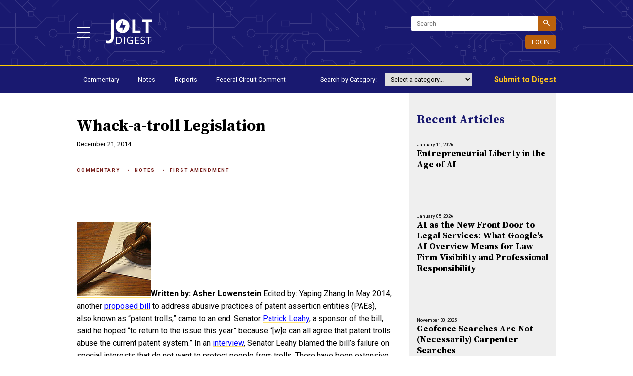

--- FILE ---
content_type: text/html; charset=utf-8
request_url: http://jolt.law.harvard.edu/digest/what-a-troll-legislation
body_size: 19187
content:
<!DOCTYPE html>

<html lang="en">

<head>
				<meta http-equiv="X-UA-Compatible" content="IE=edge">
		<meta charset="utf-8">
		<title>Whack-a-troll Legislation - Harvard Journal of Law &amp; Technology</title>
		<meta name="viewport" content="width=device-width, initial-scale=1.0">
		<link rel="stylesheet" type="text/css" href="http://jolt.law.harvard.edu/styles/styles.css">

		<link href="https://fonts.googleapis.com/css?family=Roboto:400,700|Source+Serif+Pro:400,700" rel="stylesheet" type="text/css">
		<link rel="icon" type="image/png" href="http://jolt.law.harvard.edu/favicon.png">
	

	<link rel="canonical" href="http://jolt.law.harvard.edu/digest/what-a-troll-legislation">
	<meta
		itemprop="description"
		name="description"
		content="Whack-a-troll Legislation"
	>
	<meta name="genre" itemprop="genre" content="News">
	<meta itemprop="identifier" name="articleid" content="7330">
	<meta name="hdl" content="Whack-a-troll Legislation">
	<meta name="DISPLAYDATE" content="12.21, 2014">
	<meta name="dat" content="12.21, 2014">

	<meta property="og:url" content="http://jolt.law.harvard.edu/digest/what-a-troll-legislation">
	<meta property="og:type" content="article">
	<meta property="og:title" content="Whack-a-troll Legislation">
	<meta property="og:description" content="Written by: Asher Lowenstein Edited by: Yaping Zhang In May 2014, another proposed bill to address abusive practices of patent assertion entities (PAEs), also known as “patent trolls,” came to...">
	<meta property="og:site_name" content="Harvard Journal of Law &amp; Technology">
	<meta property="article:published" itemprop="datePublished" content="2014-12-22T00:03:25+0000">
	<meta property="article:modified" itemprop="dateModified" content="2014-12-22T00:03:25+0000">

		
</head>

<body class="">
	
        <header class="header ">
	<div class="header__inner">

		<div class="header__links">
			<button
				class="nav-button"
				id="js--nav-button"
				role="button"
				aria-label="Menu button"
				aria-controls="global-nav"
				aria-haspopup="true"
			>
				<span aria-hidden="true"></span>
			</button>

							<a href="http://jolt.law.harvard.edu/digest" class="header__digest-logo"><?xml version="1.0" encoding="UTF-8"?>
<svg preserveAspectRatio="xMinYMin" width="93px" height="50px" viewBox="0 0 93 50" version="1.1" xmlns="http://www.w3.org/2000/svg" xmlns:xlink="http://www.w3.org/1999/xlink">
    <!-- Generator: Sketch 54.1 (76490) - https://sketchapp.com -->
    <title>digest-logo</title>
    <g id="Page-1" stroke="none" stroke-width="1" fill="none" fill-rule="evenodd" class="digest-logo__jolt">
        <g id="Artboard-Copy-5" transform="translate(-593.000000, -374.000000)" fill="#191970" fill-rule="nonzero" class="digest-logo__jolt">
            <g id="white-copy" transform="translate(593.000000, 374.000000)" class="digest-logo__jolt">
                <g id="Group" class="digest-logo__jolt">
                    <path d="M52.58039,27.4086911 L52.58039,0.424511714 L58.3020696,0.424511714 L58.3020696,22.6836911 L69.247089,22.6836911 L69.247089,27.4086911 L52.58039,27.4086911 Z M85.4782021,27.4086911 L79.7565225,27.4086911 L79.7565225,5.18642572 L72.4290812,5.18642572 L72.4290812,0.424511714 L92.8056435,0.424511714 L92.8056435,5.18642572 L85.4782021,5.18642572 L85.4782021,27.4086911 Z M4.28321976,48.3045112 C2.6448215,48.3045112 1.21709585,48.1189316 0,47.747767 L0,42.298281 C1.24830344,42.6357034 2.38736324,42.8943791 3.41721358,42.8943791 C5.00880047,42.8943791 6.52470336,42.1773301 7.55454855,41.0175118 C8.58439374,39.8576935 9.30451512,38.8193588 9.30451512,36.2640621 L9.30451512,0.424511714 L15.1199998,0.424511714 L15.1199998,35.0438771 C15.1199998,39.3628838 14.2071916,42.6527029 12.3815478,44.913433 C10.5559041,47.1741631 7.85648836,48.3045112 4.28321976,48.3045112 Z M31.3917184,42.0750151 C31.3917184,44.450652 30.7469592,46.2668056 29.4574215,47.5235307 C28.1678839,48.7802557 26.3123556,49.4086088 23.890781,49.4086088 L19.9040623,49.4086088 L19.9040623,35.0170464 L24.3140622,35.0170464 C26.5518859,35.0170464 28.290931,35.6371965 29.5312497,36.8775152 C30.7715683,38.1178338 31.3917184,39.8503165 31.3917184,42.0750151 Z M29.6198434,42.1340776 C29.6198434,40.2571932 29.1489887,38.8429886 28.2072653,37.8914214 C27.2655419,36.9398542 25.8661027,36.4640777 24.008906,36.4640777 L21.5774997,36.4640777 L21.5774997,47.9615775 L23.615156,47.9615775 C25.6101659,47.9615775 27.1096822,47.4710356 28.1137497,46.4899369 C29.1178172,45.5088383 29.6198434,44.0568997 29.6198434,42.1340776 Z M35.6087808,49.4086088 L35.6087808,35.0170464 L37.2822183,35.0170464 L37.2822183,49.4086088 L35.6087808,49.4086088 Z M48.5670932,41.8682964 L53.4594369,41.8682964 L53.4594369,48.8672025 C52.6981831,49.1100162 51.9238158,49.2937644 51.1363119,49.4184525 C50.348808,49.5431406 49.4366296,49.6054838 48.3997494,49.6054838 C46.2209885,49.6054838 44.5245993,48.9574434 43.3105307,47.6613432 C42.0964622,46.3652429 41.489437,44.5490893 41.489437,42.2128276 C41.489437,40.7165701 41.7896684,39.4057239 42.3901401,38.2802495 C42.9906119,37.1547752 43.8552126,36.2950963 44.9839682,35.701187 C46.1127238,35.1072778 47.4350543,34.8103277 48.9509994,34.8103277 C50.4866321,34.8103277 51.9172427,35.0925124 53.2428744,35.6568902 L52.5931869,37.1334527 C51.2938054,36.5821999 50.0436617,36.3065777 48.8427182,36.3065777 C47.0905219,36.3065777 45.7222544,36.8282912 44.7378745,37.8717339 C43.7534945,38.9151766 43.261312,40.3621934 43.261312,42.2128276 C43.261312,44.1553373 43.7354479,45.6286038 44.6837338,46.6326713 C45.6320198,47.6367388 47.0248965,48.138765 48.8624057,48.138765 C49.8599106,48.138765 50.8344321,48.0239224 51.7859994,47.7942338 L51.7859994,43.3645463 L48.5670932,43.3645463 L48.5670932,41.8682964 Z M65.9452492,49.4086088 L57.922593,49.4086088 L57.922593,35.0170464 L65.9452492,35.0170464 L65.9452492,36.5034527 L59.5960305,36.5034527 L59.5960305,41.1398589 L65.561343,41.1398589 L65.561343,42.6164213 L59.5960305,42.6164213 L59.5960305,47.9123588 L65.9452492,47.9123588 L65.9452492,49.4086088 Z M78.2637178,45.5793901 C78.2637178,46.8459589 77.8043474,47.8336052 76.8855928,48.5423588 C75.9668382,49.2511123 74.7199757,49.6054838 73.1449679,49.6054838 C71.4387093,49.6054838 70.1262225,49.3856422 69.2074679,48.9459525 L69.2074679,47.3315775 C69.7980959,47.5809538 70.4412144,47.7778268 71.1368429,47.9222025 C71.8324714,48.0665783 72.521527,48.138765 73.2040304,48.138765 C74.3196609,48.138765 75.1596525,47.9271265 75.7240303,47.5038432 C76.2884081,47.0805598 76.5705928,46.4915813 76.5705928,45.7368901 C76.5705928,45.2381376 76.4705157,44.829626 76.2703584,44.5113432 C76.0702012,44.1930604 75.7355171,43.8993914 75.266296,43.6303276 C74.7970749,43.3612637 74.0834101,43.0561105 73.1252804,42.7148588 C71.7865237,42.235794 70.8300489,41.6681434 70.2558273,41.0118901 C69.6816057,40.3556368 69.3944992,39.4992392 69.3944992,38.4426714 C69.3944992,37.3336034 69.8112137,36.4509559 70.6446554,35.7947027 C71.478097,35.1384494 72.580586,34.8103277 73.9521553,34.8103277 C75.3827875,34.8103277 76.6985556,35.0728251 77.8994991,35.5978277 L77.3777803,37.0547027 C76.1899619,36.5559502 75.0349734,36.3065777 73.9127804,36.3065777 C73.0268384,36.3065777 72.3345016,36.4968883 71.8357491,36.8775152 C71.3369966,37.2581421 71.0876241,37.786418 71.0876241,38.4623589 C71.0876241,38.9611114 71.1794982,39.3696229 71.3632491,39.6879058 C71.547,40.0061886 71.8570751,40.2982169 72.2934835,40.5639995 C72.7298919,40.8297821 73.3976196,41.123451 74.2966866,41.4450151 C75.8060691,41.9831428 76.8445744,42.560637 77.4122334,43.1775151 C77.9798925,43.7943932 78.2637178,44.5950101 78.2637178,45.5793901 Z M86.6446864,49.4086088 L84.971249,49.4086088 L84.971249,36.5034527 L80.4135928,36.5034527 L80.4135928,35.0170464 L91.2023426,35.0170464 L91.2023426,36.5034527 L86.6446864,36.5034527 L86.6446864,49.4086088 Z M32.7599996,27.7199997 C25.1053331,27.7199997 18.8999998,21.5146664 18.8999998,13.8599998 C18.8999998,6.2053333 25.1053331,0 32.7599996,0 C40.4146662,0 46.6199995,6.2053333 46.6199995,13.8599998 C46.6199995,21.5146664 40.4146662,27.7199997 32.7599996,27.7199997 Z M32.7599996,24.7502302 L39.0599995,11.2502304 L32.7599996,11.2502304 L32.7599996,3.15023047 L26.4599997,16.6502305 L32.7599996,16.6502303 L32.7599996,24.7502302 Z" id="Combined-Shape"></path>
                </g>
            </g>
        </g>
    </g>
</svg>
</a>
					</div>

		<div class="header__extra">
						<form action="https://jolt.law.harvard.edu/search/results" class="header__search">
				<input aria-label="Search" class="header__search__input" type="search" name="q" placeholder="Search">
				<button type="submit" name="search" class="header__search__button"><svg xmlns="http://www.w3.org/2000/svg" width="16" height="16" viewBox="0 0 16 16"><path d="M15.504 13.616l-3.79-3.223c-.392-.353-.811-.514-1.149-.499a6 6 0 1 0-.672.672c-.016.338.146.757.499 1.149l3.223 3.79c.552.613 1.453.665 2.003.115s.498-1.452-.115-2.003zM6 10a4 4 0 1 1 0-8 4 4 0 0 1 0 8z"/></svg></button>
			</form>
			
			
				<a href="/login" class="header__button">Login</a>

					</div>
	</div>
</header>
        		
<nav class="global-nav" id="global-nav" aria-label="Main navigation" aria-hidden="true">
	<button type="button" class="btn--close nav__close">
	<svg xmlns="http://www.w3.org/2000/svg" width="16" height="16" viewBox="0 0 16 16"></svg>
</button>
	<a href="http://jolt.law.harvard.edu/" class="nav__logo" role="banner"><svg class="jolt-logo" data-name="jolt-logo" xmlns="http://www.w3.org/2000/svg" viewBox="0 0 261.23 47.45">
  <title>jolt-logo</title>
  <g>
    <g class="jolt-logo--grey">
      <path d="M5.25,23.28V8.78H6.56v6.37h7.91V8.78h1.31v14.5H14.47V16.35H6.56v6.93H5.25Z" transform="translate(-5.07 -8.48)"/>
      <path d="M20.35,23.28l5.74-14.5h1.53l5.78,14.5H32l-1.55-3.92H23.22L21.7,23.28H20.35ZM30,18.16L26.84,10l-3.19,8.17H30Z" transform="translate(-5.07 -8.48)"/>
      <path d="M39.34,23.28H38V8.78h4.74a6,6,0,0,1,3.41.76,3.27,3.27,0,0,1,1.49,3,3.26,3.26,0,0,1-2.79,3.11v0c1.85,0.3,2.25,1.55,2.43,3.23,0.26,2.35.18,3.43,0.76,4.32H46.57a11.66,11.66,0,0,1-.5-3c-0.3-3.31-.5-3.9-3.13-3.9H39.34v6.91Zm2.79-8.11c1.85,0,4.14-.12,4.14-2.59,0-2.79-2.61-2.59-4-2.59H39.34v5.18h2.79Z" transform="translate(-5.07 -8.48)"/>
      <path d="M57.57,22h0l4.6-13.19h1.31l-5.24,14.5H56.79l-5.3-14.5h1.43Z" transform="translate(-5.07 -8.48)"/>
      <path d="M65.12,23.28l5.74-14.5h1.53l5.78,14.5H76.75L75.2,19.37H68l-1.53,3.92H65.12Zm9.62-5.12L71.61,10l-3.19,8.17h6.33Z" transform="translate(-5.07 -8.48)"/>
      <path d="M84.11,23.28H82.81V8.78h4.74A6,6,0,0,1,91,9.55a3.27,3.27,0,0,1,1.49,3,3.26,3.26,0,0,1-2.79,3.11v0C91.5,16,91.9,17.28,92.09,19c0.26,2.35.18,3.43,0.76,4.32H91.34a11.66,11.66,0,0,1-.5-3c-0.3-3.31-.5-3.9-3.13-3.9H84.11v6.91Zm2.79-8.11c1.85,0,4.14-.12,4.14-2.59C91,9.79,88.43,10,87,10H84.11v5.18H86.9Z" transform="translate(-5.07 -8.48)"/>
      <path d="M102.28,8.78c4.76,0,7.47,2.45,7.47,7.25s-2.71,7.25-7.47,7.25H98.37V8.78h3.92Zm0.32,13.29c4.08,0,5.74-2.39,5.74-6,0-4.28-2.51-6.16-6.63-6h-2V22.08h2.93Z" transform="translate(-5.07 -8.48)"/>
      <path d="M123.1,19.71a2.71,2.71,0,0,0,2.75,2.67c1.85,0,2.55-1.87,2.55-3.61v-10h1.31v9.78a5.38,5.38,0,0,1-1,3.59,4.11,4.11,0,0,1-3.27,1.43c-2.35,0-3.45-1.77-3.73-3.88h1.41Z" transform="translate(-5.07 -8.48)"/>
      <path d="M141.29,23.58c-4.16,0-6.47-3-6.47-7.55s2.31-7.55,6.47-7.55,6.47,3,6.47,7.55S145.45,23.58,141.29,23.58Zm0-1.21c3.61,0,5.06-3.17,5.06-6.35s-1.45-6.35-5.06-6.35-5.06,3.17-5.06,6.35S137.68,22.38,141.29,22.38Z" transform="translate(-5.07 -8.48)"/>
      <path d="M154.36,8.78v9.38c0.1,2.63,1.61,4.22,4,4.22s3.9-1.59,4-4.22V8.78h1.31v9.4c0,3.11-1.79,5.4-5.3,5.4s-5.26-2.29-5.3-5.4V8.78h1.3Z" transform="translate(-5.07 -8.48)"/>
      <path d="M171.39,23.28h-1.31V8.78h4.74a5.94,5.94,0,0,1,3.41.76,3.27,3.27,0,0,1,1.49,3,3.26,3.26,0,0,1-2.79,3.11v0c1.85,0.3,2.25,1.55,2.43,3.23,0.26,2.35.18,3.43,0.76,4.32h-1.51a11.64,11.64,0,0,1-.5-3c-0.3-3.31-.5-3.9-3.13-3.9h-3.59v6.91Zm2.79-8.11c1.85,0,4.14-.12,4.14-2.59,0-2.79-2.61-2.59-4-2.59h-2.93v5.18h2.79Z" transform="translate(-5.07 -8.48)"/>
      <path d="M185.66,8.78h1.49l8,12.75h0V8.78h1.31v14.5h-1.65L187,10.75h0V23.28h-1.3V8.78Z" transform="translate(-5.07 -8.48)"/>
      <path d="M200.89,23.28l5.74-14.5h1.53l5.78,14.5h-1.43L211,19.37h-7.21l-1.53,3.92h-1.35Zm9.62-5.12L207.38,10l-3.19,8.17h6.33Z" transform="translate(-5.07 -8.48)"/>
      <path d="M218.52,23.28V8.78h1.31V22.08h7.29v1.2h-8.59Z" transform="translate(-5.07 -8.48)"/>
      <path d="M245.89,23.58c-4.16,0-6.47-3-6.47-7.55s2.31-7.55,6.47-7.55,6.47,3,6.47,7.55S250,23.58,245.89,23.58Zm0-1.21c3.61,0,5.06-3.17,5.06-6.35s-1.45-6.35-5.06-6.35-5.06,3.17-5.06,6.35S242.27,22.38,245.89,22.38Z" transform="translate(-5.07 -8.48)"/>
      <path d="M258,23.28V8.78h8.19V10h-6.89v5.12H266v1.21h-6.65v7H258Z" transform="translate(-5.07 -8.48)"/>
    </g>
    <g class="jolt-logo--blue">
      <path d="M5.07,33.79H8.61V47.23h7V50H5.07V33.79Z" transform="translate(-5.07 -8.48)"/>
      <path d="M28.33,33.77L34,50h-3.5l-1.17-3.5H22.88L21.67,50H18.35L24.2,33.77h4.13Zm0.09,10.09L26.18,37l-2.4,6.91h4.64Z" transform="translate(-5.07 -8.48)"/>
      <path d="M38.92,33.84L41.43,46l3.16-12.13h3.92L51.36,46,54,33.84h3.32L53.18,50H49.32L46.38,37.65,43.22,50H39.27L35.33,33.84h3.59Z" transform="translate(-5.07 -8.48)"/>
    </g>
    <g class="jolt-logo--teal">
      <path d="M99.61,36.46H94.79V33.77h13.14v2.69h-4.82V50h-3.5V36.46Z" transform="translate(-5.07 -8.48)"/>
      <path d="M111.77,33.77h10.86v2.65h-7.38v3.86h6.91v2.65h-6.91V47.3h7.63V50h-11.1V33.77Z" transform="translate(-5.07 -8.48)"/>
      <path d="M136.42,39.06c-0.07-.56-0.27-2.85-2.62-2.85-2.58,0-3.66,2.69-3.66,6,0,1,0,5.56,3.39,5.56a2.85,2.85,0,0,0,2.92-3.07h3.66a5.55,5.55,0,0,1-1.46,3.81,6.36,6.36,0,0,1-4.73,1.82c-5.59,0-7.4-4.13-7.4-8.14,0-5.14,2.87-8.55,7.42-8.55,3.54,0,6,2.15,6,5.38h-3.54Z" transform="translate(-5.07 -8.48)"/>
      <path d="M144.14,33.77h3.48v6.48h6.12V33.77h3.52V50h-3.48V42.88h-6.17V50h-3.48V33.77Z" transform="translate(-5.07 -8.48)"/>
      <path d="M162.37,33.77h5l6.08,12.76V33.77h3.23V50h-4.78l-6.28-13.46V50h-3.27V33.77Z" transform="translate(-5.07 -8.48)"/>
      <path d="M188.86,33.43a7.52,7.52,0,0,1,5.7,2.2,9.32,9.32,0,0,1,2.06,6.1,10,10,0,0,1-2,6.35,7.72,7.72,0,0,1-5.76,2.31,7.84,7.84,0,0,1-5.74-2.22,8.9,8.9,0,0,1-2-6.06C181.08,37.81,183,33.43,188.86,33.43Zm-2.94,13.1a3.33,3.33,0,0,0,2.94,1.3,3.29,3.29,0,0,0,3-1.5,7.83,7.83,0,0,0,1.1-4.64,9.35,9.35,0,0,0-.4-2.89,3.75,3.75,0,0,0-3.7-2.87,3.68,3.68,0,0,0-3,1.37A7.53,7.53,0,0,0,184.71,42,7.47,7.47,0,0,0,185.93,46.53Z" transform="translate(-5.07 -8.48)"/>
      <path d="M201.07,33.79h3.54V47.23h7V50h-10.5V33.79Z" transform="translate(-5.07 -8.48)"/>
      <path d="M221.52,33.43a7.52,7.52,0,0,1,5.7,2.2,9.32,9.32,0,0,1,2.06,6.1,10,10,0,0,1-2,6.35,7.72,7.72,0,0,1-5.76,2.31,7.84,7.84,0,0,1-5.74-2.22,8.9,8.9,0,0,1-2-6.06C213.74,37.81,215.69,33.43,221.52,33.43Zm-2.94,13.1a3.33,3.33,0,0,0,2.94,1.3,3.29,3.29,0,0,0,3-1.5,7.83,7.83,0,0,0,1.1-4.64,9.35,9.35,0,0,0-.4-2.89,3.75,3.75,0,0,0-3.7-2.87,3.68,3.68,0,0,0-3,1.37A7.53,7.53,0,0,0,217.37,42,7.47,7.47,0,0,0,218.59,46.53Z" transform="translate(-5.07 -8.48)"/>
      <path d="M244.6,38.75a3.06,3.06,0,0,0-.45-1.64,3.11,3.11,0,0,0-2.71-1.26c-3.95,0-4.73,3.68-4.73,6.17a6.54,6.54,0,0,0,1.35,4.35,4.63,4.63,0,0,0,3.81,1.39,7.86,7.86,0,0,0,2.65-.31V44h-3.14V41.35H248v8.1a16.7,16.7,0,0,1-5.92.9c-3.7,0-5.61-.9-6.89-2.15A8.42,8.42,0,0,1,233,42.14c0-5.74,3.59-8.82,8.5-8.82a7.3,7.3,0,0,1,5.52,2,4.93,4.93,0,0,1,1.17,3.39H244.6Z" transform="translate(-5.07 -8.48)"/>
      <path d="M256,33.84l3.34,7.38,3.41-7.38h3.57l-5.47,10.25V50h-3.43V44l-5.47-10.21H256Z" transform="translate(-5.07 -8.48)"/>
    </g>
    <path class="jolt-logo--yellow" d="M94.26,54a7,7,0,0,1-2.85.91,5.19,5.19,0,0,1-3.8-1.68c-1.34-1.28-3-2.92-3-2.92s1.93-1.94,2.84-9.3c0.15-1.23.68-1.69,1.11-1.72a1.85,1.85,0,0,1,.49.05V39H84.28s2,0,2.08,1.28,0,6.28-2.27,9.39L71.55,37.17S69,34.67,69,32.72a3.15,3.15,0,0,1,3.41-3.45c2.33,0,5.36,1.72,7,3.72h0.45l-1.13-2.74A11.66,11.66,0,0,0,73,28.68c-6,0-5.85,4.82-5.85,5,0,0-.24,2,1.86,4.83,0,0-6.94,1-6.94,8.11,0,1.93,1.14,9.27,11.23,9.27a14,14,0,0,0,9.56-3.49s2.95,3.51,6.46,3.51a7.32,7.32,0,0,0,5.16-1.71Zm-18.57.62c-7.38,0-11.55-6.14-11.55-9.9,0,0-.47-4.45,5.42-5.5,0,0,1.21,1.69,12.69,12.66A8.38,8.38,0,0,1,75.69,54.57Z" transform="translate(-5.07 -8.48)"/>
  </g>
</svg>
</a>

	<ul class="nav__list">
					<li class="nav__list-item">
																																						
					<a tabindex="-1" href="http://jolt.law.harvard.edu/about" class="nav__link ">About Us</a>
							</li>
					<li class="nav__list-item">
																																						
					<a tabindex="-1" href="http://jolt.law.harvard.edu/getting-involved" class="nav__link ">Get Involved</a>
							</li>
					<li class="nav__list-item">
									<a tabindex="-1" href="http://bit.ly/joltlist" target="_blank" class="nav__link">Mailing List</a>
							</li>
					<li class="nav__list-item">
																																						
					<a tabindex="-1" href="http://jolt.law.harvard.edu/volumes" class="nav__link ">Print Volumes</a>
							</li>
					<li class="nav__list-item">
																																						
					<a tabindex="-1" href="http://jolt.law.harvard.edu/digest" class="nav__link is-active">JOLT Digest</a>
							</li>
					<li class="nav__list-item">
																																						
					<a tabindex="-1" href="http://jolt.law.harvard.edu/submissions" class="nav__link ">Article Submissions</a>
							</li>
					<li class="nav__list-item">
																																						
					<a tabindex="-1" href="http://jolt.law.harvard.edu/student-note-submission" class="nav__link ">Note Submissions</a>
							</li>
					<li class="nav__list-item">
																																						
					<a tabindex="-1" href="http://jolt.law.harvard.edu/sponsorships" class="nav__link ">Sponsorships</a>
							</li>
					<li class="nav__list-item">
																																						
					<a tabindex="-1" href="http://jolt.law.harvard.edu/speakers" class="nav__link ">Speakers</a>
							</li>
					<li class="nav__list-item">
																																						
					<a tabindex="-1" href="http://jolt.law.harvard.edu/calendar" class="nav__link ">Events Calendar</a>
							</li>
					<li class="nav__list-item">
																																						
					<a tabindex="-1" href="http://jolt.law.harvard.edu/masthead/masthead-volume-39-2025-2026" class="nav__link ">Masthead</a>
							</li>
					<li class="nav__list-item">
																																						
					<a tabindex="-1" href="http://jolt.law.harvard.edu/symposiums" class="nav__link ">Symposia</a>
							</li>
					<li class="nav__list-item">
									<a tabindex="-1" href="http://jolt.law.harvard.edu/rss" target="_blank" class="nav__link">RSS Feed</a>
							</li>
		
			</ul>
</nav>
		<main class="main" role="main">
				<header class="digest__header">
    <div class="digest__header__inner">
        <nav class="digest__header__nav">
                            <a class="digest__header__link" href="/digest/category/?cat=commentary">Commentary</a>
                            <a class="digest__header__link" href="/digest/category/?cat=digest-notes">Notes</a>
                            <a class="digest__header__link" href="/digest/category/?cat=reports">Reports</a>
                            <a class="digest__header__link" href="/digest/category/?cat=federal-circuit-comment">Federal Circuit Comment</a>
                    </nav>

        <div class="digest__header__cat">
            <label for="byCategory">Search by Category:</label>
            <select class="" name="byCategory" id="byCategory">
                                    <option value="select-a-category" class="form__option">
                                                Select a category...
                    </option>
                                    <option value="antitrust" class="form__option">
                                                Antitrust
                    </option>
                                    <option value="artificial-intelligence" class="form__option">
                                                Artificial Intelligence
                    </option>
                                    <option value="copyright" class="form__option">
                                                Copyright
                    </option>
                                    <option value="cybersecurity" class="form__option">
                                                Cybersecurity
                    </option>
                                    <option value="commentary" class="form__option">
                                                Commentary
                    </option>
                                    <option value="digest-notes" class="form__option">
                                                Notes
                    </option>
                                    <option value="reports" class="form__option">
                                                Reports
                    </option>
                                    <option value="federal-circuit-comment" class="form__option">
                                                Federal Circuit Comment
                    </option>
                                    <option value="first-amendment" class="form__option">
                                                First Amendment
                    </option>
                                    <option value="flash-digest" class="form__option">
                                                Flash Digest
                    </option>
                                    <option value="fourth-amendment" class="form__option">
                                                Fourth Amendment
                    </option>
                                    <option value="national-security" class="form__option">
                                                National Security
                    </option>
                                    <option value="patent" class="form__option">
                                                Patent
                    </option>
                                    <option value="privacy" class="form__option">
                                                Privacy
                    </option>
                                    <option value="telecommunications" class="form__option">
                                                Telecommunications
                    </option>
                                    <option value="trademark" class="form__option">
                                                Trademark
                    </option>
                                    <option value="trade-secrets" class="form__option">
                                                Trade Secrets
                    </option>
                            </select>
        </div>

        <h4 class="digest__header__cat"><a href="https://goo.gl/forms/Q3n6pXKmkDr6Qmkg1" style="color: #FFC51D; text-decoration: none; font-size:medium;">Submit to Digest</a></h4>
    </div>
</header>

	<div class="digest-post-wrapper">
		<article class="digest-post" itemscope itemtype="http://schema.org/NewsArticle">
			<header class="digest-post__header">
				<div class="digest-post__header__inner">
					
					<h1 class="digest-post__title" itemprop="headline">Whack-a-troll Legislation</h1>

					
					<time
						class="digest-post__postDate"
						datetime="2014-12-22T00:03:25+0000"
						itemprop="datePublished"
						content="2014-12-22T00:03:25+0000"
					>December 21, 2014</time>

					<div class="digest__home__post__cat-list">
														<a class="digest__home__post__cat" href="/digest/category/?cat=commentary">Commentary</a>
														<a class="digest__home__post__cat" href="/digest/category/?cat=digest-notes">Notes</a>
														<a class="digest__home__post__cat" href="/digest/category/?cat=first-amendment">First Amendment</a>
											</div>
				</div>

			</header>

			<main class="digest-post__body" itemprop itemtype="articleBody">
				<strong><a href="http://jolt.law.harvard.edu/assets/digestImages/2014/12/3293465641_b6c5081e87_q.jpg"><img class="size-full wp-image-4909 alignleft" alt="" src="http://jolt.law.harvard.edu/assets/digestImages/2014/12/3293465641_b6c5081e87_q.jpg" width="150" height="150" /></a>Written by: Asher Lowenstein</strong>

Edited by: Yaping Zhang

In May 2014, another <a href="https://www.leahy.senate.gov/download/patent-transparency-and-improvements-act-of-2013">proposed bill</a> to address abusive practices of patent assertion entities (PAEs), also known as “patent trolls,” came to an end. Senator <a href="http://www.leahy.senate.gov/press/comment-of-senator-patrick-leahy-d-vt_chairman-senate-judiciary-committee-on-patent-legislation">Patrick Leahy</a>, a sponsor of the bill, said he hoped “to return to the issue this year” because “[w]e can all agree that patent trolls abuse the current patent system.” In an <a href="http://www.politico.com/story/2014/05/patent-reform-senate-106968.html">interview</a>, Senator Leahy blamed the bill’s failure on special interests that do not want to protect people from trolls.

There have been extensive legislative efforts to counter abusive patent litigation. According to <a href="http://www.ipo.org/index.php/advocacy/hot-topics/patent-reform/">Intellectual Property Ownership Association</a>Intellectual Property Ownership Association, thirteen bills were introduced in Congress between May 2013 and February 2014. Certain PAEs have engaged in particularly obnoxious practices that appear to have motivated some of the legislative efforts.

In particular, provisions aimed at “bad-faith demand letters” are directed against practices exemplified by MPHJ Technology. According to the <a href="http://www.ag.ny.gov/pdfs/FINALAODMPHJ.pdf">NY Attorney General’s office</a>, in 2012 MPHJ purchased four patents and one patent application for one dollar. MPHJ began sending letters in September 2012 to businesses in all fifty states with fewer than one hundred employees. <i>See</i> Ex. F at 6, MPHJ Tech. Invs., LLC v. FTC, 2014 U.S. Dist. LEXIS 146288, No. 6:14-cv-11 (W.D. Tex. Jan. 13, 2014). Approximately 16,645 businesses received the letter, which stated that the recipient was likely infringing MPHJ patents by using a machine that could send a scan to email. The letters alleged that “many companies” had agreed to pay a fair price, which was usually between $900 and $1,200 per employee.

<!--more-->

Another round of letters was sent out to 10,265 businesses. <i>Id</i>. at 9. These letters were sent by Farney Daniels, a law firm representing MPHJ. A third round of letters was then sent by Farney Daniels to 4,870 businesses stating that if the recipient did not reply within two weeks, “our client will be forced to file a Complaint against you for patent infringement in Federal District Court where it will pursue all of the remedies and royalties to which it is entitled.” <i>Id</i>. at 10–11. Many details of MPHJ’s tactics have been covered at <a href="http://arstechnica.com/series/attack-of-the-scanner-patents/">ArsTechnica</a>.

The schemes of MPHJ seem to have provoked some of the congressional activity. Among the states to struggle with MPHJ were Vermont, Senator Leahy’s state, and Nebraska. Congressman <a href="http://docs.house.gov/meetings/IF/IF17/20140522/102255/HHRG-113-IF17-20140522-SD002.pdf">Lee Terry</a> of Nebraska subsequently introduced a bill to address fraudulent patent demand letters, later called the Targeting Rogue and Opaque Letters Act, or <a href="http://democrats.energycommerce.house.gov/sites/default/files/documents/Bill-Text-Targeting-Rogue-Opaque-Letters-2014-7-7.pdf">TROL Act</a>. Furthermore, MPHJ’s actions were mentioned in at least four congressional hearings over patent reform between November 2013 and May 2014.<a title="" href="file:///C:/Users/BYULKA-THINK/Documents/HLS/JOLT/Digest%20Notes%20Fall%202014/5.%20Patent%20Troll%20Legislation.docx#_edn1">[i]</a> On November 6, 2014, the <a href="http://www.ftc.gov/news-events/press-releases/2014/11/ftc-settlement-bars-patent-assertion-entity-using-deceptive">Federal Trade Commission</a> announced a settlement with MPHJ—the first consumer protection action taken against a PAE.

The provisions in the TROL Act are mostly similar to those in the withdrawn Senate bill. <a href="http://www.law360.com/articles/555329/house-panel-wary-of-patent-troll-demand-letter-bill">Opposition</a> to the bill argued it would not be effective due to the bad faith requirement. Presumably that is why no further action has been taken since the bill’s failure. But the legislative efforts have not stopped. In November 2014, Senator <a href="http://www.leahy.senate.gov/press/judiciary-chairman-leahy-on-todays-ftc-settlement-concerning-patent-demand-letters">Leahy</a> expressed his commitment to passing legislation in the coming year with “a strong provision to address deceptive demand letters.”

During the past year, MPHJ has involved itself in extensive litigation in at least four states, with some success. MPHJ managed to evade regulations in Nebraska, delay prosecution in Vermont, and get away with minor changes in New York. These cases will be discussed below. This activity enables us to assess the efficacy of the proposed bills against legal strategies MPHJ has engaged in. These legal battles confirm some of the concerns about the usefulness of proposed measures. If Congress passes legislation to counter specific actions of some actors, it is likely that the problem will persist, just in a slightly different form. The risk is that Congress’ efforts would turn into a form of legislative whack-a-mole, in which Congress has to continually pass legislation in response to the latest schemes. Rather, Congress should focus on legislation, such as clarifying jurisdictional questions, that would give courts flexibility to deal with new PAE schemes as they emerge.

<b>Some Proposed Measures in TROL Act and Problems</b>

The <a href="http://democrats.energycommerce.house.gov/sites/default/files/documents/Bill-Text-Targeting-Rogue-Opaque-Letters-2014-7-7.pdf">TROL Act</a> proposes to treat certain practices in demand letters as consumer protection violations. At the same time, however, under the Act such practices would differ from conventional consumer protection. This equivocation risks creating obstacles to enforcement.

a. Bad faith standard

The <a href="http://democrats.energycommerce.house.gov/sites/default/files/documents/Bill-Text-Targeting-Rogue-Opaque-Letters-2014-7-7.pdf">TROL Act</a> makes it unlawful to engage in sending written communications that state the recipient may be infringing the patent if the sender, “in bad faith, seeks compensation for . . . activity of the recipient that the sender knew was authorized.” <a href="http://democrats.energycommerce.house.gov/sites/default/files/documents/Bill-Text-Targeting-Rogue-Opaque-Letters-2014-7-7.pdf">TROL Act</a> sec. 2 (a)(2)(C). The previous clauses address cases when the sender knows the patent has been found unenforceable, either due to invalidity or for other reasons, or has expired. <i>See</i><i> id. </i>at sec. 2 (a)(2)(A–B). Clause (C) appears directed at patent holders making overly broad claims against activities they knew were not infringements of the patent. An affirmative defense exists when the sender can show that mistakes were made in good faith or even “that the sender in the usual course of business sends written communications that do not violate the provisions of this Act.” <i>Id.</i> at sec. 2 (b).

The requirement of bad faith makes it difficult to show a violation. Even for very broad and dubious claims one could argue to having thought recipient’s activities were a real infringement. MPHJ’s claims seem to fit in this category.

According to MPHJ, every machine with scanning capability that can send documents to email infringes its patents, other than those manufactured by companies that already settled matters with MPHJ. These machines are very common, and such litigation would potentially involve nearly every business in the country. This, of course, is why MPHJ was able to randomly send out letters to businesses saying MPHJ believed the business was infringing its patents.

Even without knowledge of the details of the patents, this claim seems quite doubtful. Such machines have been in widespread use for a long time. Some of the patents date to 1997. If all such machines really infringed the patents, it hardly seems likely the owner would decide to sell them in 2012 for $1. <a href="http://arstechnica.com/tech-policy/2013/01/patent-trolls-want-1000-for-using-scanners/2/">ArsTechnica</a> points out the improbability of these claims.

Notwithstanding MPHJ’s dubious claims, it is still an extended process to determine the validity of the patents. As mentioned in Part c. MPHJ filed four lawsuits in the beginning of 2014, of which two have been closed. The other two defendants, Coca Cola and Unum, challenged the validity of MPHJ’s patents and asked the PTAB to review the claims. The PTAB granted review on four patents, and the investigations have not been concluded for all the patents. MPHJ’s expert witness, as expected, argues that the claims are valid. When an expert witness can be found who will testify to the originality of a patent claim, it is reasonable to assume that there is a least some support for the patent.<a title="" href="file:///C:/Users/BYULKA-THINK/Documents/HLS/JOLT/Digest%20Notes%20Fall%202014/5.%20Patent%20Troll%20Legislation.docx#_edn2">[ii]</a> Thus in almost any case, the owner of a patent will have little trouble asserting a non-bad faith claim of infringement.

The Federal Circuit requires a showing of bad faith before imposing liability on patent holders for damage done to alleged infringers. <i>See</i> Dominant Semiconductors Sdn. Bhd. v. OSRAM GmbH, 524 F.3d 1254, 1260 (Fed. Cir. 2008). Consumer protection, by contrast, focuses on whether the practice was unfair or deceptive rather than on actual damage. <i>See</i> FTC v. Freecom Commc’ns, Inc., 401 F.3d 1192, 1202 (10th Cir. 2005) (“Because the primary purpose of § 5 [granting FTC authority to enforce consumer protection] is to protect the consumer public rather than to punish the wrongdoer, the intent to deceive the consumer is not an element of a § 5 violation.”) The standard that is used to determine liability should not be misconstrued as a method to determine whether a practice is justified. But this confusion is exactly what the proposed Act accomplishes by granting authority over patent demand letters to the FTC as a consumer protection issue while requiring the FTC to meet the bad faith standard.<a title="" href="file:///C:/Users/BYULKA-THINK/Documents/HLS/JOLT/Digest%20Notes%20Fall%202014/5.%20Patent%20Troll%20Legislation.docx#_edn3">[iii]</a>

b. Granting Authority to FTC

In order to rein in harmful activity by patent holders, the proposed act classifies certain methods of demanding payment for patent infringement in letters as “unfair or deceptive” practices. <a href="http://democrats.energycommerce.house.gov/sites/default/files/documents/Bill-Text-Targeting-Rogue-Opaque-Letters-2014-7-7.pdf">TROL Act</a> sec. 2 (a). The FTC is to enforce the proposed act, <i>id. </i>sec. 3 (a), in accordance with its mandate to enforce unfair or deceptive practices under 15 U.S.C. § 45. The apparent intention is to characterize sending letters for patent infringement with deceptive claims as a consumer protection issue rather than as a patent case.

The question of how to characterize such activity is significant. Any time a patent holder makes a patent infringement claim, the sustainability of the claim will depend on the validity of the patent. Efforts to restrain abusive behavior could fail if the patent holder argues the activity must be treated under the patent regime.

This argument was in fact raised by MPHJ in its struggles with several states. In May 2013, Vermont filed charges against MPHJ in state court. MPHJ had the case removed to federal court because it involved enforcement of patents. Vermont argued the case should be remanded to state court because it involved violation of state consumer laws. Memo in Support of Motion to Remand at 4, Vermont v. MPHJ Tech. Invs., 2014 U.S. Dist. LEXIS 52132, No. 2:13-cv-170, (D. Vt. July 8, 2013). In April 2014 the Vermont District Court granted the motion to remand,  agreeing that it was a consumer protection question. <i>Id</i>. (D. Vt. Apr. 15, 2014). MPHJ appealed at the Federal Circuit with two cases: in one arguing that the district court had abused its discretion in <i>inter alia</i> not awarding sanctions against the state for bringing a frivolous lawsuit; in the second asking the court, if no appeal would be granted, to issue a writ of mandamus overruling the district court. Vermont v. MPHJ Tech. Invs., 763 F.3d 1350 (Fed Cir. 2014). The state, however, argued that as a consumer protection issue any appeal should be made at Second Circuit. <i>See</i> Appellee’s Motion to Dismiss at 20, Vermont v. MPHJ Tech. Invs., No. 2014-1481, (Fed. Cir. June 13, 2014). The court granted the state’s motion to dismiss in August 2014. <i>Vermont v. MPHJ</i>, 763 F.3d at 1354.

In other cases, MPHJ was more successful in using jurisdictional issues to its advantage. In July 2013, Nebraska’s Attorney General attempted to stop a patent holder that was using tactics similar to MPHJ’s and represented by the same law firm that MPHJ retained. MPHJ later intervened in the case. The Nebraska District Court found that federal patent law preempted the state’s consumer protection statutes, and the state had violated the First Amendment rights of the patent holders. Activision TV, Inc. v. Pinnacle Bancorp, Inc., 976 F.Supp.2d 1157 (D. Neb. 2013). When Nebraska appealed at the Eighth Circuit, MPHJ’s motion to transfer to the Federal Circuit was successful. Judgment, Activision TV, Inc. v. Pinnacle Bancorp, Inc., No. 14-2137, (8th Cir. Aug 13, 2014).

Similar arguments were raised in April 2013 when a recipient of MPHJ’s letters sued for <i>inter alia</i> harassment. The plaintiffs cited Fifth Circuit precedent favorable to its position that the court had personal jurisdiction. <i>See</i> Plaintiff’s Memo to Continue Submission at 8, Eng’g &amp; Inspection Servs., LLC v. IntPar, LLC, 2013 U.S. Dist. LEXIS 146489, No. 13-081, (E.D. La. Aug. 13, 2013). The Eastern District of Louisiana found that Federal Circuit law governed because “the patent infringement issue will be a significant factor in determining . . . non-patent claims.” Eng’g &amp; Inspection Servs., LLC v. IntPar, LLC, 2013 U.S. Dist. LEXIS 146489 *1, *3 (E.D. La. Oct. 10, 2013). Accordingly, the court followed the Federal Circuit in finding no personal jurisdiction. <i>Id</i>. at *3–*5.

These cases indicate that disputes over practices associated with patent claims can often be treated either as consumer protection or patent infringement issues. This uncertainty can impede action to stop abusive behavior. From this perspective, it is worthwhile for Congress to characterize the behavior in a manner that would allow the FTC to prevent abusive practices.

However, the proposed language would do little to solve the problem. The FTC already has the authority to address these issues, and it would be ineffective because the characterization is not fully clarified. In addition, it would prevent state action. And the Act could actually make it more difficult for the FTC to enforce such acts, as explained in Part a.

Under 15 U.S.C. § 45(a) (2012), the FTC is empowered to take actions preventing “unfair or deceptive acts or practices in commerce.” The FTC has wide discretion in determining what is considered unfair or deceptive practices. “The proscriptions . . . are flexible . . . giv[ing] the Commission an influential role in interpreting [unfair or deceptive acts] and in applying [them] to the facts of particular cases arising out of unprecedented situations.” <i>See </i><a href="https://supreme.justia.com/cases/federal/us/380/374/case.html">F.T.C. v. Colgate-Palmolive Co., 380 U.S. 374, 384–85 (1965)</a> hosted by justia.com. The FTC has expertise in determining what is unfair or deceptive as “an administrative agency which deals continually with cases in the area . . . [and] is often in a better position than are courts to determine when a practice is ‘deceptive’ within the meaning of the act.” <i>Id.</i> at 385. It is well within the FTC’s existing authority and expertise to detect deceptive behavior and take steps to stop it.

The FTC withstood MPHJ’s challenge to its authority. After conducting an investigation into MPHJ’s practices, the FTC prepared a draft complaint to file in federal court if an agreement was not reached. Having seen the draft complaint, MPHJ sued to enjoin FTC from taking action that could violate its First Amendment rights. MPHJ also argued that, because its letters did not offer a good for sale, the recipients were not consumers and FTC did not have authority to regulate its activities. Compl. ¶¶ 144–48, MPHJ Tech. Invs., LLC v. FTC, 2014 U.S. Dist. LEXIS 146288, No. 6:14-cv-11, (W.D. Tex. Jan. 13, 2014). Further, MPHJ reasoned that because Congress was considering granting authority in the various proposed acts, the FTC does not currently have that authority. <i>Id</i>. at ¶ 160.

But the court did not accept these arguments. The Western District of Texas granted the FTC’s motion to dismiss because the claim was not ripe and would improperly intervene in the agency process. <i>See</i><i> </i>MPHJ Tech. Invs., LLC v. FTC, 2014 LEXIS 146288 *1, *10. (W.D. Tex. Sept. 16, 2014). If the FTC were to determine that certain statements in letters from patent holders were deceptive, it is likely that courts would defer to that determination. And on November 6, 2014, the <a href="http://www.ftc.gov/news-events/press-releases/2014/11/ftc-settlement-bars-patent-assertion-entity-using-deceptive">FTC</a> announced a settlement with MPHJ—accomplished under current FTC authority.

Although the proposed Act characterizes certain practices as unfair and therefore under consumer protection laws, there could still be obstacles to enforcement. Even after accepting an FTC determination, courts might find that the FTC’s allegations are closely tied to the validity of patent claims. Patent holders could then be allowed to continue their practices until the Patent Trial and Appeals Board (PTAB) rules that the patents are invalid. The FTC is not in the business of prosecuting patent claims, and may not be able to properly enforce in this scenario. The proposed Act does nothing to ensure that the FTC is able to enforce.

The proposed Act also preempts state laws. <a href="http://democrats.energycommerce.house.gov/sites/default/files/documents/Bill-Text-Targeting-Rogue-Opaque-Letters-2014-7-7.pdf">TROL Act</a> sec. 4 (a)(1), requires state action to be brought in federal court, <i>id</i>. sec. 4 (b)(1), and limits state action while FTC action is pending, <i>id</i>. sec. 4 (b)(3)(B). But if these practices are to be treated as a consumer protection issue, states should be able to enforce their laws as they do in other consumer protection contexts. As MPHJ’s activities demonstrate, it is fairly easy to come up with some claim that could affect many people. The FTC, which would be more likely to conduct a more extensive, national investigation, may not have the ability to act as quickly as states would. This could allow deceptive practices to go on longer than necessary. Indeed, <a href="http://www.ag.ny.gov/pdfs/FINALAODMPHJ.pdf">New York</a> and <a href="http://intellectualip.files.wordpress.com/2013/09/state-of-minnesota-by-its-attorney-general-lori-swanson-v-mphj-technology-investments-llc.pdf">Minnesota</a> brought successful consumer protection cases against MPHJ and managed to stop what they felt were the most egregious practices.

c. Prior infringement defendants

The TROL Act makes it unlawful to engage in sending written communications that state the recipient may be infringing the patent if the sender, “in bad faith, states or represents . . . [that] a civil action asserting a claim of infringement of the patent has been filed against other persons.” Sec. 2 (a)(1)(C). This provision is presumably intended to prevent a company from sending out letters with threats of prosecution when the validity of the asserted patent is not clear. When the sender mentions that other people have already been sued for infringement, the perception is created that the infringement claims are well founded. The ability to show good faith limits the statute to those cases in which the sender knows it is false.

However, a company that wants to send out threatening letters, knowing that it has a weak claim, would find it fairly easy to satisfy the good faith requirement of the statute. All that would be required is for the sender to actually bring a few lawsuits before sending out letters to a large number of recipients. As MPHJ has demonstrated, this is not very difficult when a patent holder is asserting a broad claim.

In early 2014, MPHJ, without having more than publicly available information, sued four companies in the United States District Court for the District of Delaware for infringing its patents. MPHJ found promotional material from Lexmark online that described what Lexmark had done for Coca Cola and Unum with its machines that had scanning capabilities. <i>See</i> Ex. B1, MPHJ Tech. Invs. LLC v. Coca-Cola Co., No. 1:14-cv-03, (D. Del. Jan. 3, 2014); Ex. B1 MPHJ Tech. Invs. LLC v. Unum Group, No. 1:14-cv-06, (D. Del. Jan. 3, 2014). Likewise, Xerox had materials online that referred to services it provided to Dillard’s and Huhtamaki Americas. <i>See</i> Ex. B1, MPHJ Tech. Invs. LLC v. Dillard’s Inc., No. 1:14-cv-04, (D. Del. Jan. 3, 2014); Ex. B1 MPHJ Tech. Invs. LLC v. Huhtamaki Americas, Inc., No. 1:14-cv-05, (D. Del. Jan. 3, 2014). Other evidence came from LinkedIn profiles of Huhtamaki employees that listed their experience at the company working with machines MPHJ believed infringed its patents. <i>See</i> Exs. B7–B10, <i>id</i>. The two cases involving Lexmark machines are stayed as of this writing pending an appeal at PTAB, and the cases involving Xerox machines were closed voluntarily.

These cases demonstrate the ease of showing good faith in claiming previous litigation for infringement. All a company needs to do is to file a few claims with easily attainable information and then settle with the defendant for a token sum. The broader the claim is the more information would be available to bring as evidence. Many defendants would prefer settling for a few dollars over incurring legal costs of going to trial. Then the sender would be able to honestly assert that claims of infringement had been filed against other parties.

Again, the proposed Act would make enforcement more difficult. The FTC was able to reach a settlement with MPHJ because it was clear that the MPHJ lawsuits had been pretexts to support the letters they were sending. <i>See</i> Ex. F at 7, n.7, MPHJ Tech. Invs., LLC v. FTC, 2014 U.S. Dist. LEXIS 146288, No. 6:14-cv-11, (W.D. Tex. Jan. 13, 2014). But a bad faith requirement could be interpreted by courts as requiring a stronger showing of deceptive intent.

<b>Conclusion</b>

The proposed Act attempts to protect consumers from trolling behavior by requiring patents holders to substantiate their claims. At the same time, the Act seeks to protect the right of patents holders to assert their patents by allowing them to continue making non-bad faith claims. The result would be a regime in which it is more difficult to stop such behavior because regulators would have to show bad faith and state action would be partly preempted. Rather than trying to balance the line between patent rights and consumer protection, Congress should simply acknowledge that what is unfair and deceptive in other contexts is also unfair and deceptive in the patent context.

Perhaps the most effective step would be for Congress to clarify what cases are appealed to the Federal Circuit. Under 28 U.S.C. § 1295(a)(1), the Federal Circuit has exclusive jurisdiction over appeals arising under patent law. But there is no reason for abusive behavior to be treated differently simply because it relates to a patent. Congress should clarify that when a patent holder’s behavior does not arise under patent law, it is not under the Federal Circuit’s exclusive jurisdiction. This would help give regulators and courts more flexibility in countering the ever evolving practices of unruly patent holders.
<div><br clear="all" />

<hr align="left" size="1" width="33%" />

<div>

<a title="" href="file:///C:/Users/BYULKA-THINK/Documents/HLS/JOLT/Digest%20Notes%20Fall%202014/5.%20Patent%20Troll%20Legislation.docx#_ednref1">[i]</a> <i>Demand Letters and Consumer Protection, Examining Deceptive Practices By Patent Assertion Entities: Hearing before the Subcomm. on Consumer Protection, Product Safety, and Insurance of the Committee on Commerce, Science, and Transportation</i>, 113th Congress, 5–10 (2014) (statement of Jon Bruning, Atty. Gen. of Neb.), 17–18 (statement of Mark Chandler, General Counsel, Cisco Systems), 24–5 (statement of Julie P. Samuels, Senior Staff Atty., Electronic Frontier Found.); <i>Protecting Small Businesses and Promoting Innovation by Limiting Patent Troll Abuse: Hearing before the S. Comm. on the Judiciary</i> (Dec. 17, 2013) (statement of Todd Dickinson, Director of Am. IP Law Assoc.); <i>Trolling for a Solution, Ending Abusive Patent Demand Letters: Hearing before Subcomm. on Commerce, Manufacturing, and Trade of the H. Comm. on Energy and Comm.</i> (April 8, 2014) (statements of Mark Chandler, General Counsel, Cisco Systems and William Sorrell, Atty. Gen. of Vt.); <i>H.R. ___, a Bill to Enhance Federal and State Enforcement of Fraudulent Patent Demand Letters: Hearing before Subcomm. on Commerce, Manufacturing, and Trade of the H. Comm. on Energy and Comm. </i>(May 22, 2014) (statements of Jared Polis, Congressman from Col. and Lois Greisman, Assoc. Dir., Bureau of Consumer Protection, FTC).

</div>
<div>

<a title="" href="file:///C:/Users/BYULKA-THINK/Documents/HLS/JOLT/Digest%20Notes%20Fall%202014/5.%20Patent%20Troll%20Legislation.docx#_ednref2">[ii]</a> On November 19, 2014, the PTAB issued its final decision for two of the patent proceedings. In Hewlett-Packard Co. v. MPHJ Tech. Invs., No. IPR2013-00309 (2014), and Hewlett-Packard Co. v. MPHJ Tech. Invs., IPR2013-00302 (2014), the PTAB found that all but one of MPHJ’s claims in each of the patents were unpatentable. While it remains to be seen whether MPHJ still has an infringement case, this development further demonstrates that even seemingly frivolous assertions could turn out to have some legal basis.

</div>
<div>

<a title="" href="file:///C:/Users/BYULKA-THINK/Documents/HLS/JOLT/Digest%20Notes%20Fall%202014/5.%20Patent%20Troll%20Legislation.docx#_ednref3">[iii]</a> The Committee appears to have confused these standards. As reported in <a href="http://www.law360.com/articles/555329/house-panel-wary-of-patent-troll-demand-letter-bill">law360</a>, Congressman Terry argued that the bad faith standard came “from case law interpreting the FTC's ability to hold the officer of a company liable for restitution on account of such company's unfair or deceptive acts or practices.” In fact, to assess consumer protection liability “a court need not find that defendants intended to deceive consumers.” <i>See</i> <i>FTC v. E.M.A. Nationwide, Inc.,</i> 767 F.3d 611, 631 (6th Cir. 2014).

</div>
</div>
			</main>

			<footer class="digest-post__footer">
				<h3 class="digest-post__footer__related-title">Related Articles</h3>
								<table class="digest-post__footer__related" width="100%">
					<tr>
												<td class="">
							<a
								href="http://jolt.law.harvard.edu/digest/entrepreneurial-liberty-in-the-age-of-ai"
								class="image"
								style="background-image: url(/assets/digestImages/_thumb/12852/Gemini_Generated_Image_sy02rnsy02rnsy02.jpg);"							>
							</a>
						</td>
												<td class="">
							<a
								href="http://jolt.law.harvard.edu/digest/ai-as-the-new-front-door-to-legal-services-what-googles-ai-overview-means-for-law-firm-visibility-and-professional-responsibility"
								class="image"
								style="background-image: url(/assets/digestImages/_thumb/12850/Main-Image.jpg);"							>
							</a>
						</td>
												<td class="">
							<a
								href="http://jolt.law.harvard.edu/digest/geofence-searches-are-not-necessarily-carpenter-searches-2"
								class="image"
								style="background-image: url(/assets/digestImages/_thumb/GeoFence.jpg);"							>
							</a>
						</td>
												<td class="">
							<a
								href="http://jolt.law.harvard.edu/digest/on-the-institutional-origins-of-the-agentic-web"
								class="image"
								style="background-image: url(/assets/digestImages/_thumb/12848/Comet.jpg);"							>
							</a>
						</td>
											</tr>
					<tr>
												<td><a href="http://jolt.law.harvard.edu/digest/entrepreneurial-liberty-in-the-age-of-ai" class="title">
							Entrepreneurial Liberty in the Age of AI...
						</a></td>
												<td><a href="http://jolt.law.harvard.edu/digest/ai-as-the-new-front-door-to-legal-services-what-googles-ai-overview-means-for-law-firm-visibility-and-professional-responsibility" class="title">
							AI as the New Front Door to Legal Services: What G...
						</a></td>
												<td><a href="http://jolt.law.harvard.edu/digest/geofence-searches-are-not-necessarily-carpenter-searches-2" class="title">
							Geofence Searches Are Not (Necessarily) Carpenter ...
						</a></td>
												<td><a href="http://jolt.law.harvard.edu/digest/on-the-institutional-origins-of-the-agentic-web" class="title">
							On the Institutional Origins of the Agentic Web...
						</a></td>
											</tr>
				</table>
			</footer>
		</article>

		<aside class="digest__aside aside">
			<h2 class="digest__home__title">Recent Articles</h2>
						<article class="digest__home__featured__post">
					<span class="digest__home__featured__post__date">January 11, 2026</span>
					<a class="digest__home__featured__post__title" href="http://jolt.law.harvard.edu/digest/entrepreneurial-liberty-in-the-age-of-ai">Entrepreneurial Liberty in the Age of AI</a>
				</article>
						<article class="digest__home__featured__post">
					<span class="digest__home__featured__post__date">January 05, 2026</span>
					<a class="digest__home__featured__post__title" href="http://jolt.law.harvard.edu/digest/ai-as-the-new-front-door-to-legal-services-what-googles-ai-overview-means-for-law-firm-visibility-and-professional-responsibility">AI as the New Front Door to Legal Services: What Google’s AI Overview Means for Law Firm Visibility and Professional Responsibility</a>
				</article>
						<article class="digest__home__featured__post">
					<span class="digest__home__featured__post__date">November 30, 2025</span>
					<a class="digest__home__featured__post__title" href="http://jolt.law.harvard.edu/digest/geofence-searches-are-not-necessarily-carpenter-searches-2">Geofence Searches Are Not (Necessarily) Carpenter Searches</a>
				</article>
						<article class="digest__home__featured__post">
					<span class="digest__home__featured__post__date">November 21, 2025</span>
					<a class="digest__home__featured__post__title" href="http://jolt.law.harvard.edu/digest/on-the-institutional-origins-of-the-agentic-web">On the Institutional Origins of the Agentic Web</a>
				</article>
				</aside>
	</div>
	
		</main>
		<footer class="footer">
	<div class="footer__inner">
		<section class="footer__sponsors">
			<h4 class="footer__title"><a href="/sponsorships" style="color: inherit; text-decoration: none;">JOLT Sponsors</a></h4>

							<ul class="footer__sponsor-list">
											<li><a href="https://www.cooley.com/" target="_blank" class="footer__sponsor">Cooley LLP</a></li>
											<li><a href="https://www.cov.com/" target="_blank" class="footer__sponsor">Covington and Burling</a></li>
											<li><a href="http://www.fenwick.com/" target="_blank" class="footer__sponsor">Fenwick &amp; West</a></li>
											<li><a href="https://www.fr.com/" target="_blank" class="footer__sponsor">Fish &amp; Richardson P.C.</a></li>
											<li><a href="https://www.irell.com/" target="_blank" class="footer__sponsor">Irell &amp; Manella</a></li>
											<li><a href="https://www.knobbe.com/" target="_blank" class="footer__sponsor">Knobbe Martens Olson &amp; Bear, LLP</a></li>
											<li><a href="https://www.mofo.com/" target="_blank" class="footer__sponsor">Morrison &amp; Foerster LLP</a></li>
											<li><a href="https://www.paulweiss.com/" target="_blank" class="footer__sponsor">Paul, Weiss, Rifkind, Wharton &amp; Garrison LLP</a></li>
											<li><a href="https://www.quinnemanuel.com/" target="_blank" class="footer__sponsor">Quinn, Emanuel, Urquhart &amp; Sullivan, LLP</a></li>
											<li><a href="https://www.wilmerhale.com/" target="_blank" class="footer__sponsor">Wilmer Cutler Pickering Hale and Dorr LLP</a></li>
											<li><a href="https://www.wsgr.com" target="_blank" class="footer__sponsor">Wilson Sonsini Goodrich &amp; Rosati</a></li>
											<li><a href="http://www.wolfgreenfield.com/" target="_blank" class="footer__sponsor">Wolf, Greenfield &amp; Sacks, P.C.</a></li>
											<li><a href="" target="_blank" class="footer__sponsor"></a></li>
					
				</ul>
						
		</section>

				<section class="footer__contact-info">
			<span class="footer__contact-info__title">Contact Information</span>
			<div class="footer__address"><p>Harvard Law School<br />Wasserstein Hall, Suite 3050<br />1585 Massachusetts Ave<br />Cambridge, MA 02138</p></div>
			<div class="footer__email"><a href="mailto: jolt@mail.law.harvard.edu" target="_blank"> jolt@mail.law.harvard.edu</a></div>
			<span class="footer__copyright">Copyright &copy; 2026 Harvard Journal of Law and Technology</span>
		</section>
			</div>
</footer>

		<div class="overlay"></div>


	<script type="text/javascript" src="http://jolt.law.harvard.edu/scripts/main.min.js"></script>
	<script type="text/javascript">
		(function(j,o,l,t,h,v,d){j['GoogleAnalyticsObject']=h;j[h]=j[h]||function(){
		(j[h].q=j[h].q||[]).push(arguments)},j[h].l=1*new Date();v=o.createElement(l),
		d=o.getElementsByTagName(l)[0];v.async=1;v.src=t;d.parentNode.insertBefore(v,d)
		})(window,document,'script','//www.google-analytics.com/analytics.js','ga');

		ga('create', 'UA-76472770-1', 'auto');
		ga('send', 'pageview');
	</script>
</body>

</html>


--- FILE ---
content_type: text/css
request_url: http://jolt.law.harvard.edu/styles/styles.css
body_size: 7608
content:
@charset "UTF-8";

html {
  font-family: sans-serif;
  -ms-text-size-adjust: 100%;
  -webkit-text-size-adjust: 100%;
}

body {
  margin: 0;
}

article,
aside,
details,
figcaption,
figure,
footer,
header,
main,
menu,
nav,
section,
summary {
  display: block;
}

audio,
canvas,
progress,
video {
  display: inline-block;
}

audio:not([controls]) {
  display: none;
  height: 0;
}

progress {
  vertical-align: baseline;
}

[hidden],
template {
  display: none;
}

a {
  background-color: transparent;
}

a:active,
a:hover {
  outline-width: 0;
}

abbr[title] {
  border-bottom: none;
  text-decoration: underline;
  text-decoration: underline dotted;
}

b,
strong {
  font-weight: inherit;
  font-weight: bolder;
}

dfn {
  font-style: italic;
}

h1 {
  font-size: 2em;
  margin: 0.67em 0;
}

mark {
  background-color: #ff0;
  color: #000;
}

small {
  font-size: 80%;
}

sub,
sup {
  font-size: 75%;
  line-height: 0;
  position: relative;
  vertical-align: baseline;
}

sub {
  bottom: -0.25em;
}

sup {
  top: -0.5em;
}

img {
  border-style: none;
}

svg:not(:root) {
  overflow: hidden;
}

code,
kbd,
pre,
samp {
  font-family: monospace, monospace;
  font-size: 1em;
}

figure {
  margin: 1em 40px;
}

hr {
  box-sizing: content-box;
  height: 0;
  overflow: visible;
}

button,
input,
select,
textarea {
  font: inherit;
}

optgroup {
  font-weight: 700;
}

button,
input,
select {
  overflow: visible;
}

button,
input,
select,
textarea {
  margin: 0;
}

button,
select {
  text-transform: none;
}

[type="button"],
[type="reset"],
[type="submit"],
button {
  cursor: pointer;
}

[disabled] {
  cursor: default;
}
[type="reset"],
[type="submit"],
button,
html [type="button"] {
  -webkit-appearance: button;
}

button::-moz-focus-inner,
input::-moz-focus-inner {
  border: 0;
  padding: 0;
}

button:-moz-focusring,
input:-moz-focusring {
  outline: 1px dotted ButtonText;
}

fieldset {
  border: 1px solid silver;
  margin: 0 2px;
  padding: 0.35em 0.625em 0.75em;
}

legend {
  box-sizing: border-box;
  color: inherit;
  display: table;
  max-width: 100%;
  padding: 0;
  white-space: normal;
}

textarea {
  overflow: auto;
}

[type="checkbox"],
[type="radio"] {
  box-sizing: border-box;
  padding: 0;
}

[type="number"]::-webkit-inner-spin-button,
[type="number"]::-webkit-outer-spin-button {
  height: auto;
}

[type="search"] {
  -webkit-appearance: textfield;
}

[type="search"]::-webkit-search-cancel-button,
[type="search"]::-webkit-search-decoration {
  -webkit-appearance: none;
}

body,
html {
  height: 100%;
}

body {
  display: -webkit-box;
  display: -ms-flexbox;
  display: flex;
  -webkit-box-orient: vertical;
  -webkit-box-direction: normal;
  -ms-flex-direction: column;
  flex-direction: column;
  font-family: Roboto, Helvetica, Arial, sans-serif;
}

body.body--no-scroll {
  overflow-y: hidden;
}

body.body--blue {
  background-color: #0a0a2d;
}

body.body--grey {
  background-color: #efefef;
}

body.is-ie .home__section--featured {
  padding-bottom: 100px;
  margin-bottom: 50px;
  background-color: #191970;
  background-image: url(../images/Circuit.png);
  background-size: 400px;
}

body.is-ie .home__section--featured .angle {
  display: none;
}

.main {
  -webkit-box-flex: 1;
  -ms-flex: 1 0 auto;
  flex: 1 0 auto;
}

.accent-title {
  color: #969696;
  font-family: Source Serif Pro, Georgia, serif;
  font-size: 1.2rem;
}

.accent-type,
.volume__notes h3 {
  color: #191970;
  font-family: Roboto, Helvetica, Arial, sans-serif;
  font-size: 0.8rem;
  text-transform: uppercase;
  letter-spacing: 0.2em;
}

.search__result {
  box-shadow: 0 2px 4px rgba(0, 0, 0, 0.1);
  border-radius: 3px;
  background-color: #fff;
}

.form__option--2 {
  margin-left: 16px;
}

.btn {
  display: inline-block;
  padding: 0.6em 1em;
  border: 0;
  border-radius: 5px;
  background-color: #751c18;
  color: #fff;
  font-size: 0.8rem;
  font-family: Roboto, Helvetica, Arial, sans-serif;
  text-transform: uppercase;
  text-decoration: none;
  -webkit-transition: background-color 0.15s;
  transition: background-color 0.15s;
}

.btn:hover {
  background-color: #4b120f;
}

.btn--blue {
  background-color: #191970;
}

.btn--blue:hover {
  background-color: #101046;
}

.link {
  position: relative;
  color: #191970;
  text-decoration: none;
}

.link:after {
  content: "";
  position: absolute;
  bottom: 0;
  left: 0;
  width: 100%;
  height: 1px;
  background-color: rgba(25, 25, 112, 0.6);
  -webkit-transition: background-color 0.15s cubic-bezier(0.4, 0, 0.2, 1);
  transition: background-color 0.15s cubic-bezier(0.4, 0, 0.2, 1);
}

.link:hover:after {
  background-color: #191970;
}

.link--red {
  position: relative;
  color: #751c18;
  text-decoration: none;
}

.link--red:after {
  content: "";
  position: absolute;
  bottom: 0;
  left: 0;
  width: 100%;
  height: 1px;
  background-color: rgba(117, 28, 24, 0.6);
  -webkit-transition: background-color 0.15s cubic-bezier(0.4, 0, 0.2, 1);
  transition: background-color 0.15s cubic-bezier(0.4, 0, 0.2, 1);
}

.link--red:hover:after {
  background-color: #751c18;
}

.btn--close {
  display: block;
  width: 1em;
  height: 1em;
  padding: 0;
  border: none;
  background: none;
}

.btn--close svg {
  width: 100%;
  height: 100%;
  -webkit-transition: all 0.15s cubic-bezier(0.4, 0, 0.2, 1);
  transition: all 0.15s cubic-bezier(0.4, 0, 0.2, 1);
  fill: #efefef;
}

.btn--close:hover svg {
  fill: #fff;
}

.aside {
  max-width: 300px;
  padding: 1em;
  background-color: #efefef;
}

@media screen and (max-width: 768px) {
  .aside {
    box-sizing: border-box;
    width: 100%;
    max-width: none;
    padding: 1em;
  }
}

.aside__title {
  margin-top: 0;
  color: #969696;
  font-family: Source Serif Pro, Georgia, serif;
}

.aside__list {
  list-style-type: none;
  padding: 0;
  margin: 0;
}

.aside__list-item {
  margin-top: 0.4em;
}

.aside__list-item:first-of-type {
  margin-top: 0;
}

.aside__list-item__link {
  border-bottom: 1px dotted rgba(25, 25, 112, 0.2);
  color: #191970;
  white-space: pre;
  text-decoration: none;
}

.aside__list-item__link:hover {
  border-bottom-color: #191970;
}

.aside nav + nav {
  margin-top: 2em;
}

.pullQuote {
  float: right;
  max-width: 300px;
  padding: 1em;
  border: 2px solid #fc0;
  margin: 0 0.8em 0.8em;
}

.pullQuote p,
.pullQuote ul {
  margin-top: 0;
}

.pullQuote ul {
  margin-bottom: 0;
}

.header {
  width: 100%;
  padding: 2em 0;
  -webkit-box-flex: 0;
  -ms-flex: none;
  flex: none;
  background-image: url(../images/Circuit.png);
  background-size: 400px;
  background-repeat: repeat;
  background-color: #191970;
}

@media screen and (max-width: 768px) {
  .header {
    padding: 1em 0;
  }
}

.header--transparent {
  position: absolute;
  z-index: 998;
  top: 0;
  left: 0;
  background-image: none;
  background-color: transparent;
}

.header--sticky {
  position: fixed;
  top: 0;
  left: 0;
}

.header--sticky ~ .main {
  padding-top: 9em;
}

.header__inner {
  display: -webkit-box;
  display: -ms-flexbox;
  display: flex;
  -webkit-box-align: center;
  -ms-flex-align: center;
  align-items: center;
  -webkit-box-pack: justify;
  -ms-flex-pack: justify;
  justify-content: space-between;
  width: 100%;
  max-width: 970px;
  margin-right: auto;
  margin-left: auto;
}

@media screen and (max-width: 1024px) {
  .header__inner {
    box-sizing: border-box;
    padding: 0 1em;
  }
}

@media screen and (max-width: 768px) {
  .header__inner {
    display: block;
    padding: 0;
  }
}

.header__user {
  display: -webkit-box;
  display: -ms-flexbox;
  display: flex;
  -webkit-box-align: center;
  -ms-flex-align: center;
  align-items: center;
  -webkit-box-pack: end;
  -ms-flex-pack: end;
  justify-content: flex-end;
  color: #fff;
}

.header__user a {
  margin-left: 1em;
}

@media screen and (max-width: 768px) {
  .header__user p {
    display: none;
  }
  .header__user a {
    margin: 0;
  }
}

.header__links {
  display: -webkit-box;
  display: -ms-flexbox;
  display: flex;
  -webkit-box-align: center;
  -ms-flex-align: center;
  align-items: center;
}

@media screen and (max-width: 1024px) {
  .header__links {
    -ms-flex-wrap: wrap;
    flex-wrap: wrap;
  }
  .header__links:before {
    content: "";
    width: 100%;
    -webkit-box-ordinal-group: 2;
    -ms-flex-order: 1;
    order: 1;
  }
}

@media screen and (max-width: 768px) {
  .header__links {
    -webkit-box-pack: center;
    -ms-flex-pack: center;
    justify-content: center;
  }
}

.header .jolt-logo {
  display: block;
  height: 50px;
}

@media screen and (max-width: 768px) {
  .header .jolt-logo {
    height: 40px;
  }
}
.header .jolt-logo--grey {
  fill: #fff;
}
.header .jolt-logo--blue,
.header .jolt-logo--teal {
  fill: #43b0f2;
}
.header .jolt-logo--yellow {
  fill: #fc0;
}
.header__digest-logo {
  display: block;
  width: 250px;
}
.header__digest-logo svg {
  width: 100%;
}
.header__digest-logo svg .digest-logo__jolt path {
  fill: #fff;
}

@media screen and (max-width: 1024px) {
  .header__digest-logo {
    -webkit-box-ordinal-group: 3;
    -ms-flex-order: 2;
    order: 2;
    margin-top: 1em;
    margin-left: 3.5em;
  }
}

@media screen and (max-width: 768px) {
  .header__digest-logo {
    display: none;
  }
}

.header__button {
  float: right;
  padding: 0.6em 1em;
  border: 0;
  border-radius: 5px;
  background-color: #ba610c;
  color: #fff;
  font-size: 0.8rem;
  font-family: Roboto, Helvetica, Arial, sans-serif;
  text-transform: uppercase;
  text-decoration: none;
  -webkit-transition: background-color 0.15s;
  transition: background-color 0.15s;
}

.header__button:hover {
  background-color: #8a4809;
}

@media screen and (max-width: 768px) {
  .header__button {
    float: none;
    font-size: 0.7rem;
  }
}

.header__search {
  display: -webkit-box;
  display: -ms-flexbox;
  display: flex;
  margin-bottom: 0.5em;
  font-size: 0.8rem;
}

@media screen and (max-width: 768px) {
  .header__search {
    -webkit-box-pack: center;
    -ms-flex-pack: center;
    justify-content: center;
    margin: 0 0.5em 0 0;
    font-size: 0.7rem;
  }
}

.header__search__input {
  width: 20em;
  padding: 0.6em 1em;
  border: 0;
  border-top-left-radius: 5px;
  border-bottom-left-radius: 5px;
}

@media screen and (max-width: 768px) {
  .header__search__input {
    width: 18em;
  }
}

.header__search__button {
  padding: 0.6em 1em;
  border: 0;
  border-top-right-radius: 5px;
  border-bottom-right-radius: 5px;
  margin: 0;
  background-color: #ba610c;
  color: #fff;
  text-transform: uppercase;
  -webkit-transition: background-color 0.15s;
  transition: background-color 0.15s;
}

.header__search__button svg {
  width: 1em;
  height: 1em;
  fill: #fff;
}

.header__search__button:hover {
  background-color: #8a4809;
}

@media screen and (max-width: 768px) {
  .header__extra {
    display: -webkit-box;
    display: -ms-flexbox;
    display: flex;
    -webkit-box-align: center;
    -ms-flex-align: center;
    align-items: center;
    -webkit-box-pack: center;
    -ms-flex-pack: center;
    justify-content: center;
    margin-top: 1em;
  }
}

.footer {
  width: 100%;
  padding: 5em 0 3em;
  border-top: 3px solid #fc0;
  -webkit-box-flex: 0;
  -ms-flex: none;
  flex: none;
  background-color: #0a0a2d;
  color: #9494b5;
  font-size: 0.8rem;
}

@media screen and (max-width: 1024px) {
  .footer {
    box-sizing: border-box;
    padding: 2em;
  }
}
.footer__inner {
  width: 100%;
  max-width: 970px;
  margin-right: auto;
  margin-left: auto;
}
.footer__title {
  max-width: 200px;
  margin-top: 0;
  color: #fc0;
  font-weight: 400;
  font-size: 1rem;
}
.footer__sponsor {
  color: #b2b2ca;
}
.footer__sponsor:hover {
  color: #fff;
}
.footer__sponsor-list {
  -webkit-column-count: 2;
  -moz-column-count: 2;
  column-count: 2;
  padding: 0;
  max-width: 400px;
  list-style-type: none;
}
.footer__sponsor-list li {
  margin-bottom: 0.2em;
}
.footer__email {
  margin-top: 1em;
}
.footer__address p {
  margin-top: 0;
  margin-bottom: 0;
}
@media screen and (max-width: 768px) {
  .footer__address p {
    margin-top: 2em;
  }
}
.footer__copyright {
  display: block;
}
.footer__contact-info {
  margin-top: 3em;
}
.footer__contact-info__title {
  display: block;
  margin-bottom: 1em;
  color: #fc0;
}
.footer__contact-info a {
  color: #b2b2ca;
}
.footer__contact-info a:hover {
  color: #fff;
}

::-webkit-scrollbar {
  width: 8px;
}

/* Track */
::-webkit-scrollbar-track {
  background: #0a0a2d;
}

/* Handle */
::-webkit-scrollbar-thumb {
  border-radius: 8px;
  background: #fc0;
}

/* Handle on hover */
::-webkit-scrollbar-thumb:hover {
  background: #fc0;
}

.global-nav {
  position: fixed;
  z-index: 999;
  top: 0;
  left: -300px;
  width: 300px;
  height: 100%;
  background-color: #0a0a2d;
  color: #fff;
  -webkit-transition: -webkit-transform 0.2s;
  transition: -webkit-transform 0.2s;
  transition: transform 0.2s;
  transition: transform 0.2s, -webkit-transform 0.2s;
  -webkit-transition-timing-function: cubic-bezier(0.4, 0, 1, 1);
  transition-timing-function: cubic-bezier(0.4, 0, 1, 1);
  overflow-y: scroll;
  overflow-x: hidden;
}

.global-nav.nav--open {
  -webkit-transform: translateX(100%);
  transform: translateX(100%);
  -webkit-transition-timing-function: cubic-bezier(0, 0, 0.2, 1);
  transition-timing-function: cubic-bezier(0, 0, 0.2, 1);
  bottom: 0;
}

.global-nav.nav--open .nav__close {
  position: absolute;
  top: 2em;
  right: -2em;
  opacity: 1;
  visibility: visible;
}

.nav__close {
  width: 0;
  opacity: 0;
  visibility: hidden;
}

.nav__logo {
  display: block;
  box-sizing: border-box;
  padding: 0 2em;
  margin: 3em 0 2em;
}

.nav__logo svg {
  fill: #efefef;
  width: 100%;
  height: 100%;
}

.nav__list {
  padding: 0;
  margin: 0;
  list-style-type: none;
}

.nav__list-item:not(:last-of-type) {
  border-bottom: 1px solid #33334a;
}

.nav__link {
  position: relative;
  display: block;
  box-sizing: border-box;
  width: 100%;
  padding: 1em 2em;
  color: #efefef;
  font-family: Source Serif Pro, Georgia, serif;
  text-decoration: none;
}

.nav__link,
.nav__link:before {
  -webkit-transition: -webkit-transform 0.15s cubic-bezier(0.4, 0, 0.2, 1);
  transition: -webkit-transform 0.15s cubic-bezier(0.4, 0, 0.2, 1);
  transition: transform 0.15s cubic-bezier(0.4, 0, 0.2, 1);
  transition: transform 0.15s cubic-bezier(0.4, 0, 0.2, 1),
    -webkit-transform 0.15s cubic-bezier(0.4, 0, 0.2, 1);
}

.nav__link:before {
  content: "";
  position: absolute;
  top: calc(50% - 2px);
  left: 0;
  width: 1em;
  height: 4px;
  background-color: #fc0;
  -webkit-transform: translateX(0) scaleX(0);
  transform: translateX(0) scaleX(0);
}

.nav__link.is-active,
.nav__link:hover {
  -webkit-transform: translateX(1em);
  transform: translateX(1em);
}

.nav__link.is-active:before,
.nav__link:hover:before {
  -webkit-transform: translateX(-0.2em) scaleX(1);
  transform: translateX(-0.2em) scaleX(1);
}

.nav-button {
  position: relative;
  width: 28px;
  height: 30px;
  padding: 0;
  border: none;
  margin-right: 32px;
  background: transparent;
  outline: none;
}

.nav-button:focus {
  outline: initial;
}

.nav-button span,
.nav-button span:after,
.nav-button span:before {
  display: block;
  width: 100%;
  height: 2px;
  background-color: #fff;
}

.nav-button span:after,
.nav-button span:before {
  content: "";
  position: absolute;
  left: 0;
  -webkit-transition: -webkit-transform 0.25s ease-in-out;
  transition: -webkit-transform 0.25s ease-in-out;
  transition: transform 0.25s ease-in-out;
  transition: transform 0.25s ease-in-out, -webkit-transform 0.25s ease-in-out;
}

.nav-button span:after {
  top: 4px;
}

.nav-button span:before {
  bottom: 4px;
}

.nav-button:focus span:after,
.nav-button:hover span:after {
  -webkit-transform: translateY(-4px);
  transform: translateY(-4px);
}

.nav-button:focus span:before,
.nav-button:hover span:before {
  -webkit-transform: translateY(4px);
  transform: translateY(4px);
}
.overlay {
  position: fixed;
  z-index: 998;
  top: 0;
  left: 0;
  width: 100%;
  height: 100%;
  background-color: #000;
  opacity: 0;
  visibility: hidden;
  -webkit-transition: opacity 0.2s, visibility 0.2s;
  transition: opacity 0.2s, visibility 0.2s;
  -webkit-transition-timing-function: cubic-bezier(0.4, 0, 0.2, 1);
  transition-timing-function: cubic-bezier(0.4, 0, 0.2, 1);
  -webkit-transition-delay: 0ms;
  transition-delay: 0ms;
}
.overlay.is-visible {
  opacity: 0.5;
  visibility: visible;
}
.content-wrapper .scene-element {
  -webkit-transition-timing-function: cubic-bezier(0.4, 0, 0.2, 1);
  transition-timing-function: cubic-bezier(0.4, 0, 0.2, 1);
  -webkit-animation-duration: 0.2s;
  animation-duration: 0.2s;
  -webkit-animation-fill-mode: both;
  animation-fill-mode: both;
}
.content-wrapper .scene-element--fade-in {
  -webkit-animation-name: a;
  animation-name: a;
}
.content-wrapper .scene-element--fade-in-up {
  -webkit-animation-name: b;
  animation-name: b;
}
.content-wrapper .scene-element--fade-in-down {
  -webkit-animation-name: c;
  animation-name: c;
}
.content-wrapper .scene-element--fade-in-right {
  -webkit-animation-name: d;
  animation-name: d;
}
.content-wrapper.is-exiting .scene-element {
  -webkit-animation-direction: alternate-reverse;
  animation-direction: alternate-reverse;
  -webkit-animation-delay: 0ms !important;
  animation-delay: 0ms !important;
}
@-webkit-keyframes a {
  0% {
    opacity: 0;
  }
  to {
    opacity: 1;
  }
}
@keyframes a {
  0% {
    opacity: 0;
  }
  to {
    opacity: 1;
  }
}
@-webkit-keyframes b {
  0% {
    -webkit-transform: translateY(30px);
    transform: translateY(30px);
    opacity: 0;
  }
  to {
    -webkit-transform: translateY(0);
    transform: translateY(0);
    opacity: 1;
  }
}
@keyframes b {
  0% {
    -webkit-transform: translateY(30px);
    transform: translateY(30px);
    opacity: 0;
  }
  to {
    -webkit-transform: translateY(0);
    transform: translateY(0);
    opacity: 1;
  }
}
@-webkit-keyframes c {
  0% {
    -webkit-transform: translateY(-30px);
    transform: translateY(-30px);
    opacity: 0;
  }
  to {
    -webkit-transform: translateY(0);
    transform: translateY(0);
    opacity: 1;
  }
}
@keyframes c {
  0% {
    -webkit-transform: translateY(-30px);
    transform: translateY(-30px);
    opacity: 0;
  }
  to {
    -webkit-transform: translateY(0);
    transform: translateY(0);
    opacity: 1;
  }
}
@-webkit-keyframes d {
  0% {
    -webkit-transform: translateX(-30px);
    transform: translateX(-30px);
    opacity: 0;
  }
  to {
    -webkit-transform: translateX(0);
    transform: translateX(0);
    opacity: 1;
  }
}
@keyframes d {
  0% {
    -webkit-transform: translateX(-30px);
    transform: translateX(-30px);
    opacity: 0;
  }
  to {
    -webkit-transform: translateX(0);
    transform: translateX(0);
    opacity: 1;
  }
}
.calendar {
  display: -webkit-box;
  display: -ms-flexbox;
  display: flex;
  -webkit-box-pack: center;
  -ms-flex-pack: center;
  justify-content: center;
  box-sizing: border-box;
  width: 100%;
  max-width: 970px;
  padding: 2em 6em 4em;
  margin: 0 auto;
  -webkit-box-orient: vertical;
  -webkit-box-direction: normal;
  -ms-flex-direction: column;
  flex-direction: column;
  background-color: #fff;
}
@media screen and (max-width: 768px) {
  .calendar {
    padding: 1em;
  }
}
.calendar h1 {
  margin-top: 0;
  font-family: Source Serif Pro, Georgia, serif;
}
.home__section--featured {
  position: relative;
  padding: 4em 0 100px;
}
.home__section--featured .angle {
  position: absolute;
  top: 0;
  left: 0;
  width: 100%;
  height: 100%;
}
.home__section--featured .angle #angle-image {
  background-color: #191970;
}
@media screen and (max-width: 768px) {
  .home__section--featured {
    padding-bottom: 200px;
  }
}
.featured__inner {
  position: relative;
  z-index: 2;
  top: 90px;
  margin-bottom: 100px;
  width: 100%;
  max-width: 970px;
  margin-right: auto;
  margin-left: auto;
}
@media screen and (max-width: 1024px) {
  .featured__inner {
    box-sizing: border-box;
    padding: 0 1em;
  }
}
.featured__issue {
  color: #fff;
  font-size: 0.8em;
  max-width: 600px;
  -webkit-animation-delay: 0.15s;
  animation-delay: 0.15s;
}
.featured__issue p {
  max-width: 300px;
}
.featured__issue a {
  position: relative;
  color: #fc0;
  text-decoration: none;
}
.featured__issue a:after {
  content: "";
  position: absolute;
  bottom: 0;
  left: 0;
  width: 100%;
  height: 1px;
  background-color: rgba(255, 204, 0, 0.6);
  -webkit-transition: background-color 0.15s cubic-bezier(0.4, 0, 0.2, 1);
  transition: background-color 0.15s cubic-bezier(0.4, 0, 0.2, 1);
}
.featured__issue a:hover:after {
  background-color: #fc0;
}
.featured__title {
  margin: 0 0 0.4em;
  font-size: 4.2rem;
  font-weight: 700;
  font-family: Source Serif Pro, Georgia, serif;
}
.featured__title > a {
  position: relative;
  color: inherit;
  text-decoration: none;
}
.featured__title > a:after {
  content: "";
  position: absolute;
  z-index: -1;
  bottom: -0.1em;
  left: 0;
  width: 100%;
  height: 0.1em;
  background-color: #fc0;
  -webkit-transform-origin: left center;
  transform-origin: left center;
  -webkit-transform: scaleX(0.2);
  transform: scaleX(0.2);
  -webkit-transition: -webkit-transform 0.2s cubic-bezier(0.4, 0, 0.2, 1);
  transition: -webkit-transform 0.2s cubic-bezier(0.4, 0, 0.2, 1);
  transition: transform 0.2s cubic-bezier(0.4, 0, 0.2, 1);
  transition: transform 0.2s cubic-bezier(0.4, 0, 0.2, 1),
    -webkit-transform 0.2s cubic-bezier(0.4, 0, 0.2, 1);
}
.featured__title > a:hover:after {
  -webkit-transform: scaleX(1);
  transform: scaleX(1);
}
.home__section--secondary {
  display: -webkit-box;
  display: -ms-flexbox;
  display: flex;
  width: 970px;
  max-width: 100%;
  margin: 0 auto 4rem;
  font-size: 0.9rem;
}
.home__section--secondary__column {
  width: 45%;
  margin: 0 5%;
}
.home__section--secondary__column.single {
  width: 50%;
  margin-top: 2em;
}
@media screen and (max-width: 768px) {
  .home__section--secondary__column.single {
    display: block !important;
    width: 100%;
  }
}
.home__section--secondary__column:first-of-type {
  margin-left: 0;
}
@media screen and (max-width: 768px) {
  .home__section--secondary__column:first-of-type {
    display: none;
  }
}
@media screen and (max-width: 1024px) {
  .home__section--secondary__column {
    padding: 2em 2em 0;
  }
}
@media screen and (max-width: 768px) {
  .home__section--secondary__column {
    width: 100%;
    padding: 1em 1em 0;
    margin: 0;
  }
}
.home__section--secondary__column:last-of-type {
  margin-right: 0;
}
.home__section--secondary__meta {
  position: relative;
  padding-bottom: 2em;
  margin-bottom: 2em;
}
.home__section--secondary__meta:after {
  content: "";
  position: absolute;
  bottom: 0;
  left: 0;
  width: 20%;
  height: 2px;
  background-color: #43b0f2;
}
.home__section--secondary__title {
  font-size: 1.4rem;
  font-weight: 500;
}
.home__section--secondary__author {
  font-size: 0.8rem;
}
.home__section--secondary__digest-link svg {
  width: 100%;
  height: 38px;
  max-width: 240px;
}
.home__section--secondary__text {
  line-height: 1.6;
}
.home__section--secondary__text > a {
  position: relative;
  color: #43b0f2;
  text-decoration: none;
}
.home__section--secondary__text > a:after {
  content: "";
  position: absolute;
  bottom: 0;
  left: 0;
  width: 100%;
  height: 1px;
  background-color: rgba(67, 176, 242, 0.6);
  -webkit-transition: background-color 0.15s cubic-bezier(0.4, 0, 0.2, 1);
  transition: background-color 0.15s cubic-bezier(0.4, 0, 0.2, 1);
}
.home__section--secondary__text > a:hover:after {
  background-color: #43b0f2;
}
.home__section--secondary .links {
  margin-top: 2em;
}
.home__section--secondary .link {
  margin-left: 1em;
}
.abstract-modal {
  position: fixed;
  z-index: 9999;
  top: 0;
  left: 0;
  width: 100%;
  height: 100%;
  opacity: 0;
  visibility: hidden;
  -webkit-transition: all 0.25s ease-in-out;
  transition: all 0.25s ease-in-out;
}
.abstract-modal__close {
  position: absolute;
  top: 1em;
  right: 1em;
}
.abstract-modal__close svg {
  fill: #969696;
}
.abstract-modal__close:hover svg {
  fill: #7d7d7d;
}
.abstract-modal__inner {
  position: relative;
  top: 50%;
  overflow-y: auto;
  box-sizing: border-box;
  padding: 1em;
  border-radius: 3px;
  margin: 0 auto;
  max-height: 80vh;
  max-width: 450px;
  background-color: #efefef;
  -webkit-transform: translateY(-50%);
  transform: translateY(-50%);
}
.abstract-modal__inner h3 {
  margin-top: 0;
  font-size: 1.4rem;
  font-family: Source Serif Pro, Georgia, serif;
}
.abstract-modal__inner h3:after {
  content: "";
  display: block;
  width: 100%;
  max-width: 50px;
  height: 2px;
  margin: 1em 0;
  background-color: #751c18;
}
.abstract-modal__inner p {
  margin: 0;
  line-height: 1.6;
}
.abstract-modal__overlay {
  position: absolute;
  z-index: -1;
  top: 0;
  left: 0;
  width: 100%;
  height: 100%;
  background-color: #000;
  opacity: 0.5;
}
.abstract-modal.abstract-modal--open {
  opacity: 1;
  visibility: visible;
}
.volume {
  padding-left: 2em;
  font-size: 0.75rem;
}
@media screen and (max-width: 768px) {
  .volume {
    padding-left: 0;
  }
}
.volume:last-of-type {
  padding-bottom: 6em;
}
.volume-wrapper {
  display: -webkit-box;
  display: -ms-flexbox;
  display: flex;
  box-sizing: border-box;
  width: 100%;
  max-width: 970px;
  margin: 0 auto;
  background-color: #fff;
}
@media screen and (max-width: 768px) {
  .volume-wrapper {
    display: block;
    padding: 2em;
  }
}
.volume-wrapper .aside {
  margin-left: auto;
}
.volume__volumes {
  box-sizing: border-box;
  padding: 0 6em;
  margin: 3em 0 0;
}
@media screen and (max-width: 768px) {
  .volume__volumes {
    padding: 0;
    margin-top: 0;
    margin-right: 0;
  }
}
.volume + .volume:before {
  content: "";
  display: block;
  width: 100%;
  height: 1px;
  border-bottom: 1px dotted #969696;
  margin: 3em 0;
}
.volume > h2 {
  margin-top: 0;
  color: #191970;
  font-family: Source Serif Pro, Georgia, serif;
}
.volume__volume {
  line-height: 1.6;
}
.volume__volume li:not(:first-of-type) {
  margin-top: 0.4em;
}
.volume__volume a {
  position: relative;
  border-bottom: 2px dotted #fc0;
  text-decoration: none;
}
.volume__volume a:hover {
  border-color: #191970;
}
@media screen and (max-width: 768px) {
  .volume__volume {
    display: block;
  }
}
.volume__section {
  margin-top: 2em;
}
.volume__section > h3 {
  margin-top: 0;
}
@media screen and (max-width: 768px) {
  .volume__section:first-child {
    margin-right: 0;
  }
}
.volume__articles > ul,
.volume__notes > ul {
  width: 100%;
  max-width: 460px;
  padding: 0 0 0 1em;
  margin: 0;
}
.digest__header {
  width: 100%;
  border-top: 2px solid #fc0;
  background-color: #191970;
}
.digest__header__inner {
  display: -webkit-box;
  display: -ms-flexbox;
  display: flex;
  box-sizing: border-box;
  width: 970px;
  max-width: 100%;
  margin: 0 auto;
  font-size: 0.8rem;
  -webkit-box-align: center;
  -ms-flex-align: center;
  align-items: center;
  -webkit-box-pack: justify;
  -ms-flex-pack: justify;
  justify-content: space-between;
}
.digest__header__cat label {
  color: #fff;
}
.digest__header__cat select {
  padding: 0.4em 0.6em;
  border: none;
  margin-left: 1em;
}
@media screen and (max-width: 768px) {
  .digest__header__cat {
    display: none;
  }
}
.digest__header__nav {
  display: -webkit-box;
  display: -ms-flexbox;
  display: flex;
}
.digest__header__link {
  display: block;
  padding: 1em;
  margin-right: 1em;
  color: #fff;
  text-decoration: none;
}
.digest__header__link:hover {
  background-color: #22229a;
}
.digest__posts {
  display: -webkit-box;
  display: -ms-flexbox;
  display: flex;
  -webkit-box-pack: justify;
  -ms-flex-pack: justify;
  justify-content: space-between;
  width: 970px;
  max-width: 100%;
  margin: 0 auto;
  -ms-flex-wrap: wrap;
  flex-wrap: wrap;
}
@media screen and (max-width: 1024px) {
  .digest__posts {
    box-sizing: border-box;
    padding: 0 1em !important;
  }
}
@media screen and (max-width: 768px) {
  .digest__posts {
    display: block;
  }
}
.digest__posts__control {
  font-size: 0.8rem;
  position: relative;
  color: #191970;
  text-decoration: none;
}
.digest__posts__controls {
  display: -webkit-box;
  display: -ms-flexbox;
  display: flex;
  width: 100%;
  -webkit-box-pack: center;
  -ms-flex-pack: center;
  justify-content: center;
  -webkit-box-align: center;
  -ms-flex-align: center;
  align-items: center;
  padding: 1em 0;
}
.digest__posts__control:after {
  content: "";
  position: absolute;
  bottom: 0;
  left: 0;
  width: 100%;
  height: 1px;
  background-color: rgba(25, 25, 112, 0.6);
  -webkit-transition: background-color 0.15s cubic-bezier(0.4, 0, 0.2, 1);
  transition: background-color 0.15s cubic-bezier(0.4, 0, 0.2, 1);
}
.digest__posts__control:hover:after {
  background-color: #191970;
}
.digest__posts__control__arrow {
  position: absolute;
  top: 0.1em;
  height: 1em;
  fill: #191970;
  -webkit-transition: -webkit-transform 0.2s cubic-bezier(0.4, 0, 0.2, 1);
  transition: -webkit-transform 0.2s cubic-bezier(0.4, 0, 0.2, 1);
  transition: transform 0.2s cubic-bezier(0.4, 0, 0.2, 1);
  transition: transform 0.2s cubic-bezier(0.4, 0, 0.2, 1),
    -webkit-transform 0.2s cubic-bezier(0.4, 0, 0.2, 1);
}
.digest__posts__control__arrow--right {
  right: -1.4em;
}
.digest__posts__control__arrow--left {
  left: -1.4em;
}
.digest__posts__control:hover:not(.digest__posts__control--disabled)
  .digest__posts__control__arrow--right {
  -webkit-transform: translateX(1em);
  transform: translateX(1em);
}
.digest__posts__control:hover:not(.digest__posts__control--disabled)
  .digest__posts__control__arrow--left {
  -webkit-transform: translateX(-1em);
  transform: translateX(-1em);
}
.digest__posts__control--disabled {
  opacity: 0.6;
  cursor: default;
}
.digest__posts__control:first-child {
  margin-right: 1em;
}
.digest__home__featured {
  display: -webkit-box;
  display: -ms-flexbox;
  display: flex;
  width: 100%;
  max-width: 970px;
  margin: 0 auto;
}
.digest__home__featured__post {
  padding: 2.5em 0;
  border-bottom: 1px solid #c9c9c9;
}
.digest__home__featured__post:first-of-type {
  padding-top: 0;
}
.digest__home__featured__post:last-of-type {
  border-bottom: none;
}
.digest__home__featured__post__title {
  display: block;
  color: #000;
  font-family: Source Serif Pro, Georgia, serif;
  font-size: 1.1rem;
  font-weight: 700;
  text-decoration: none;
}
.digest__home__featured__post__title:hover {
  color: #191970;
}
.digest__home__featured__post__date {
  font-size: 0.6rem;
}
.digest__home__title {
  margin: 1em 0;
  color: #191970;
  font-family: Source Serif Pro, Georgia, serif;
}
.digest__home__post {
  position: relative;
  display: -webkit-box;
  display: -ms-flexbox;
  display: flex;
  box-sizing: border-box;
  width: calc(50% - 1em);
  padding: 3em 3em 3em 0;
  border-bottom: 1px solid #c9c9c9;
  margin-top: 2em;
  -webkit-box-orient: vertical;
  -webkit-box-direction: normal;
  -ms-flex-direction: column;
  flex-direction: column;
  font-size: 0.8rem;
  line-height: 1.4;
}
.digest__home__post:nth-child(2n) {
  padding-right: 0;
  padding-left: 3em;
}
@media screen and (max-width: 768px) {
  .digest__home__post {
    width: 100%;
    padding: 0 !important;
  }
}
.digest__home__post:nth-child(2n):not(:first-child):before {
  content: "";
  position: absolute;
  top: 0;
  left: -1em;
  width: 1px;
  height: calc(100% - 2em);
  background-color: #c9c9c9;
}
@media screen and (max-width: 768px) {
  .digest__home__post:nth-child(2n):not(:first-child):before {
    display: none;
  }
}
.digest__home__post--newest {
  width: auto;
  padding: 0;
  margin-top: 0;
  margin-right: 2em;
  font-size: 0.9rem;
  line-height: 1.6;
  max-width: 610px;
}
.digest__home__post--newest .digest__home__post__cat-list {
  margin-top: 2em;
  margin-bottom: 2em;
}
.digest__home__post--newest .digest__home__post__content {
  height: auto;
}
@media screen and (max-width: 1024px) {
  .digest__home__post--newest {
    box-sizing: border-box;
    padding: 0 1em !important;
  }
}
@media screen and (max-width: 768px) {
  .digest__home__post--newest {
    width: 100%;
    max-width: none;
    margin: 0;
  }
}
.digest__home__post__image {
  display: block;
  width: 100%;
  margin-bottom: 3em;
}
.digest__home__post__image img {
  position: relative;
  display: block;
  width: 100%;
  min-height: 100px;
}
.digest__home__post__image img:before {
  content: "";
  position: absolute;
  top: -10px;
  left: 0;
  display: block;
  width: 100%;
  height: calc(100% + 15px);
  border: 2px dotted #c8c8c8;
  border-radius: 5px;
  background-color: #e6e6e6;
}
.digest__home__post__image img:after {
  content: "Broken Image - " attr(alt);
  position: absolute;
  top: 50%;
  left: 50%;
  display: block;
  width: 80%;
  color: #646464;
  font-size: 0.8rem;
  text-align: center;
  -webkit-transform: translate(-50%, -50%);
  transform: translate(-50%, -50%);
  white-space: pre-wrap;
}
.digest__home__post__content {
  display: -webkit-box;
  display: -ms-flexbox;
  display: flex;
  width: 100%;
  height: 100%;
  -webkit-box-align: start;
  -ms-flex-align: start;
  align-items: flex-start;
  -webkit-box-pack: justify;
  -ms-flex-pack: justify;
  justify-content: space-between;
  -webkit-box-orient: vertical;
  -webkit-box-direction: normal;
  -ms-flex-direction: column;
  flex-direction: column;
  line-height: inherit;
}
.digest__home__post__content img {
  display: block;
  margin: 0.4em 0;
  max-width: 100%;
}
.digest__home__post__content-inner {
  max-width: 100%;
}
.digest__home__post__title {
  display: inline;
  box-sizing: border-box;
  padding: 0 0.2em;
  border-bottom: 2px solid transparent;
  margin-left: -0.2em;
  color: #191970;
  font-family: Source Serif Pro, Georgia, serif;
  font-size: 1.4rem;
  font-weight: 700;
  line-height: 1.2;
  text-decoration: none;
  -webkit-box-decoration-break: clone;
  box-decoration-break: clone;
  -webkit-transition: border-color 0.2s cubic-bezier(0.4, 0, 0.2, 1);
  transition: border-color 0.2s cubic-bezier(0.4, 0, 0.2, 1);
}
.digest__home__post__title:hover {
  border-color: #fc0;
}
.digest__home__post__date {
  display: block;
  margin-top: 0.4em;
  margin-bottom: 2em;
}
.digest__home__post__date + * {
  margin-top: 0;
}
.digest__home__post__continue {
  display: inline-block;
  padding: 0.2em 0;
  border-bottom: 1px dotted rgba(25, 25, 112, 0.2);
  margin-top: 1em;
  color: #191970;
  white-space: pre;
  text-decoration: none;
}
.digest__home__post__continue:hover {
  border-bottom-color: #191970;
}
.digest__home__post__cat {
  color: #751c18;
  font-family: Roboto, Helvetica, Arial, sans-serif;
  font-size: 0.8rem;
  text-transform: uppercase;
  letter-spacing: 0.2em;
  display: inline-block;
  margin-left: 1em;
  font-size: 0.6rem;
  font-weight: 700;
  text-decoration: none;
}
.digest__home__post__cat-list {
  padding-top: 2em;
  margin-top: auto;
}
.digest__home__post__cat:before {
  content: "•";
  margin-right: 1em;
}
.digest__home__post__cat:first-of-type {
  margin-left: 0;
}
.digest__home__post__cat:first-of-type:before {
  display: none;
}
@media screen and (max-width: 768px) {
  .digest__aside {
    display: none;
  }
}
.digest-post-wrapper {
  display: -webkit-box;
  display: -ms-flexbox;
  display: flex;
  width: 100%;
  max-width: 970px;
  margin: 0 auto;
}
.digest-post {
  margin-right: 2em;
  margin-bottom: 3em;
}
@media screen and (max-width: 768px) {
  .digest-post {
    padding: 0 1em;
    margin-right: 0;
  }
}
.digest-post__header {
  width: 100%;
  padding: 3em 0;
}
@media screen and (max-width: 768px) {
  .digest-post__header {
    padding: 1em 0;
  }
}
.digest-post__header__inner {
  width: 100%;
  max-width: 720px;
  margin: 0 auto;
}
.digest-post__header__inner:after {
  content: "";
  display: block;
  width: 100%;
  height: 1px;
  border-bottom: 1px dotted #969696;
  margin-top: 3em;
}
.digest-post__image {
  margin-bottom: 2em;
}
.digest-post__image img {
  position: relative;
  display: block;
  width: 100%;
  min-height: 100px;
}
.digest-post__image img:before {
  content: "";
  position: absolute;
  top: -10px;
  left: 0;
  display: block;
  width: 100%;
  height: calc(100% + 15px);
  border: 2px dotted #c8c8c8;
  border-radius: 5px;
  background-color: #e6e6e6;
}
.digest-post__image img:after {
  content: "Broken Image - " attr(alt);
  position: absolute;
  top: 50%;
  left: 50%;
  display: block;
  width: 80%;
  color: #646464;
  font-size: 0.8rem;
  text-align: center;
  -webkit-transform: translate(-50%, -50%);
  transform: translate(-50%, -50%);
  white-space: pre-wrap;
}
.digest-post__title {
  margin-top: 0;
  margin-bottom: 0.2em;
  font-family: Source Serif Pro, Georgia, serif;
}
.digest-post__byline {
  margin-bottom: 0;
  font-size: 1.2rem;
}
.digest-post__postDate {
  font-size: 0.8rem;
}
.digest-post__body {
  width: 100%;
  max-width: 720px;
  margin: 0 auto;
  line-height: 1.6em;
}
.digest-post__body a {
  color: blue;
  text-decoration: none;
  text-shadow: 1px 1px 0 #fff, -1px 1px 0 #fff, 2px 0 0 #fff, -2px 0 0 #fff;
  box-shadow: inset 0 -1px 0 0 #fff, inset 0 -3px 0 0 rgba(255, 204, 0, 0.55);
}
.digest-post__body a:hover {
  box-shadow: inset 0 -1px 0 0 #fff, inset 0 -3px 0 0 #fc0;
}
.digest-post__footer {
  width: 100%;
  max-width: 720px;
  margin: 4em auto 0;
}
.digest-post__footer:before {
  content: "";
  display: block;
  width: 100%;
  height: 1px;
  border-bottom: 1px dotted #969696;
  margin: 3em 0;
}
.digest-post__footer__related-title {
  font-family: Source Serif Pro, Georgia, serif;
}
.digest-post__footer__related-title:after {
  content: "";
  display: block;
  width: 100%;
  max-width: 50px;
  height: 2px;
  margin: 1em 0;
  background-color: #751c18;
}
.digest-post__footer__related {
  border-collapse: separate;
  border-spacing: 0 1em;
  table-layout: fixed;
}
.digest-post__footer__related td {
  padding-left: 1em;
  border: none;
  vertical-align: top;
}
.digest-post__footer__related td:first-of-type {
  padding-left: 0;
}
.digest-post__footer__related td a.image {
  display: block;
  height: 100px;
  background-size: cover;
  background-repeat: no-repeat;
  background-position: 50% 50%;
}
.digest-post__footer__related td a.title {
  font-weight: 500;
  font-family: Source Serif Pro, Georgia, serif;
  color: #000;
  text-decoration: none;
  text-shadow: 1px 1px 0 #fff, -1px 1px 0 #fff, 2px 0 0 #fff, -2px 0 0 #fff;
  box-shadow: inset 0 -1px 0 0 #fff, inset 0 -3px 0 0 rgba(255, 204, 0, 0.55);
}
.digest-post__footer__related td a.title:hover {
  box-shadow: inset 0 -1px 0 0 #fff, inset 0 -3px 0 0 #fc0;
}
.digest-post__footer__related td.no-image {
  background-color: #969696;
}
.search__header,
.search__results {
  width: 100%;
  max-width: 720px;
  margin: 0 auto;
}
.search__results {
  margin-bottom: 2em;
}
.search__result {
  padding: 2em;
}
.search__result:not(:first-of-type) {
  margin-top: 1em;
}
.search__result a {
  color: #191970;
  text-decoration: none;
  text-shadow: 1px 1px 0 #fff, -1px 1px 0 #fff, 2px 0 0 #fff, -2px 0 0 #fff;
  box-shadow: inset 0 -1px 0 0 #fff, inset 0 -3px 0 0 rgba(255, 204, 0, 0.55);
}
.search__result a:hover {
  box-shadow: inset 0 -1px 0 0 #fff, inset 0 -3px 0 0 #fc0;
}
.search__post-date {
  display: block;
  margin-top: 1em;
}
.symposium-wrapper,
.wiki-wrapper {
  display: -webkit-box;
  display: -ms-flexbox;
  display: flex;
  width: 100%;
  max-width: 970px;
  -webkit-box-pack: justify;
  -ms-flex-pack: justify;
  justify-content: space-between;
  margin: 0 auto;
}
@media screen and (max-width: 768px) {
  .symposium-wrapper,
  .wiki-wrapper {
    display: block;
  }
}
.symposium__article,
.wiki__article {
  margin-right: 6em;
  margin-bottom: 3em;
  font-size: 0.9rem;
  max-width: 600px;
}
.symposium__article ul,
.wiki__article ul {
  padding: 1em;
}
.symposium__article p,
.wiki__article p {
  line-height: 1.6;
}
.symposium__article a,
.wiki__article a {
  color: #191970;
  text-decoration: none;
  text-shadow: 1px 1px 0 #fff, -1px 1px 0 #fff, 2px 0 0 #fff, -2px 0 0 #fff;
  box-shadow: inset 0 -1px 0 0 #fff, inset 0 -3px 0 0 rgba(255, 204, 0, 0.55);
}
.symposium__article a:hover,
.wiki__article a:hover {
  box-shadow: inset 0 -1px 0 0 #fff, inset 0 -3px 0 0 #fc0;
}
@media screen and (max-width: 1024px) {
  .symposium__article,
  .wiki__article {
    padding: 0 1em;
  }
}
@media screen and (max-width: 768px) {
  .symposium__article,
  .wiki__article {
    margin-right: 0;
  }
}
.symposium__title,
.wiki__title {
  color: #969696;
  font-family: Source Serif Pro, Georgia, serif;
}
.symposium__title:after,
.wiki__title:after {
  content: "";
  display: block;
  width: 100%;
  max-width: 50px;
  height: 2px;
  margin: 1em 0;
  background-color: #751c18;
}
.speakers {
  box-sizing: border-box;
  width: 100%;
  max-width: 970px;
  padding: 2em 6em 4em;
  margin: 0 auto;
  background-color: #fff;
}
.speakers a {
  color: blue;
  text-decoration: none;
  text-shadow: 1px 1px 0 #fff, -1px 1px 0 #fff, 2px 0 0 #fff, -2px 0 0 #fff;
  box-shadow: inset 0 -1px 0 0 #fff, inset 0 -3px 0 0 rgba(255, 204, 0, 0.55);
}
.speakers a:hover {
  box-shadow: inset 0 -1px 0 0 #fff, inset 0 -3px 0 0 #fc0;
}
@media screen and (max-width: 768px) {
  .speakers {
    padding: 1em;
  }
}
.speakers__title {
  font-family: Source Serif Pro, Georgia, serif;
}
.speakers__title:after {
  content: "";
  display: block;
  width: 100%;
  max-width: 50px;
  height: 2px;
  margin: 1em 0;
  background-color: #751c18;
}
.speakers__header {
  margin-bottom: 4em;
}
.speakers__table {
  border-collapse: collapse;
  font-size: 0.9rem;
}
.speakers__row:not(:last-child) {
  border-bottom: 1px solid #969696;
}
.speakers__data {
  padding: 1em 2em;
}
.speakers__data:first-of-type {
  padding-left: 0;
}
@media screen and (max-width: 768px) {
  .speakers__data:nth-child(2) {
    display: none;
  }
}
.speakers__data:last-of-type {
  padding-right: 0;
}
.speakers__data--date {
  white-space: pre;
}
.speakers__more-info {
  display: none;
}
.speakers__more-info-btn {
  display: block;
  white-space: pre;
}
.speakers__more-info.is-active {
  display: block;
}
.speakers-modal {
  position: fixed;
  z-index: 9999;
  top: 0;
  left: 0;
  width: 100%;
  height: 100%;
  opacity: 0;
  visibility: hidden;
  -webkit-transition: all 0.25s ease-in-out;
  transition: all 0.25s ease-in-out;
}
.speakers-modal__inner {
  position: relative;
  top: 50%;
  overflow: auto;
  box-sizing: border-box;
  width: 90%;
  padding: 4em;
  border-radius: 3px;
  margin: 0 auto;
  max-width: 720px;
  background-color: #efefef;
  -webkit-transform: translateY(-50%);
  transform: translateY(-50%);
  max-height: 90%;
}
@media screen and (max-width: 768px) {
  .speakers-modal__inner {
    padding: 1.5em;
  }
}
.speakers-modal__inner :first-child {
  margin-top: 0;
}
.speakers-modal__close {
  position: absolute;
  top: -2em;
  right: 0;
}
.speakers-modal__overlay {
  position: absolute;
  z-index: -1;
  top: 0;
  left: 0;
  width: 100%;
  height: 100%;
  background-color: #000;
  opacity: 0.5;
}
.speakers-modal.speakers-modal--open {
  opacity: 1;
  visibility: visible;
}
.generic-wrapper {
  box-sizing: border-box;
  width: 100%;
  max-width: 970px;
  padding: 2em 6em 4em;
  margin: 0 auto;
  background-color: #fff;
}
@media screen and (max-width: 768px) {
  .generic-wrapper {
    padding: 2em;
  }
}
.generic__article {
  margin-bottom: 3em;
  font-size: 0.9rem;
}
.generic__article p {
  line-height: 1.4em;
}
.generic__article p a {
  color: blue;
  text-decoration: none;
  text-shadow: 1px 1px 0 #fff, -1px 1px 0 #fff, 2px 0 0 #fff, -2px 0 0 #fff;
  box-shadow: inset 0 -1px 0 0 #fff, inset 0 -3px 0 0 rgba(255, 204, 0, 0.55);
}
.generic__article p a:hover {
  box-shadow: inset 0 -1px 0 0 #fff, inset 0 -3px 0 0 #fc0;
}
.generic__article figure {
  margin: 0;
}
.generic__title {
  font-family: Source Serif Pro, Georgia, serif;
}
.generic__title:after {
  content: "";
  display: block;
  width: 100%;
  max-width: 50px;
  height: 2px;
  margin: 1em 0;
  background-color: #751c18;
}
.masthead-wrapper {
  box-sizing: border-box;
  width: 100%;
  max-width: 768px;
  padding: 2em 6em 4em;
  margin: 0 auto;
  background-color: #fff;
}
@media screen and (max-width: 768px) {
  .masthead-wrapper {
    padding: 2em;
  }
}
.masthead__title {
  font-family: Source Serif Pro, Georgia, serif;
}
.masthead__title:after {
  content: "";
  display: block;
  width: 100%;
  max-width: 50px;
  height: 2px;
  margin: 1em 0;
  background-color: #751c18;
}
.masthead__positions {
  display: -webkit-box;
  display: -ms-flexbox;
  display: flex;
  -ms-flex-wrap: wrap;
  flex-wrap: wrap;
}
.masthead__position {
  width: 33%;
  margin-bottom: 2em;
  font-size: 0.8rem;
  text-align: center;
}
@media screen and (max-width: 768px) {
  .masthead__position {
    box-sizing: border-box;
    width: 100%;
    padding: 0 1em;
    margin-bottom: 3em;
  }
}
.masthead__position:first-of-type {
  width: 100%;
}
.masthead__position__list {
  padding: 0;
  margin: 0;
  list-style-type: none;
  line-height: 1.6;
}
.masthead__position__title {
  position: relative;
  margin: 0 0 0.8em;
  font-size: 1.2em;
  font-family: Source Serif Pro, Georgia, serif;
}
.masthead__position__title:after {
  content: "";
  position: absolute;
  bottom: -0.4em;
  left: 50%;
  width: 1em;
  height: 2px;
  background-color: #191970;
  -webkit-transform: translateX(-50%);
  transform: translateX(-50%);
}
.login {
  position: absolute;
  top: 50%;
  left: 50%;
  display: -webkit-box;
  display: -ms-flexbox;
  display: flex;
  -webkit-box-orient: vertical;
  -webkit-box-direction: normal;
  -ms-flex-direction: column;
  flex-direction: column;
  -webkit-transform: translate(-50%, -50%);
  transform: translate(-50%, -50%);
}
@media screen and (max-width: 768px) {
  .login {
    position: static;
    box-sizing: border-box;
    width: 100%;
    padding: 1em;
    -webkit-transform: none;
    transform: none;
  }
}
.login__logo {
  display: inline-block;
  width: 80%;
  max-width: 360px;
  margin: 0 auto 2em;
}
.login__logo .jolt-logo {
  width: 100%;
  fill: #fff;
}
.login__forms {
  display: -webkit-box;
  display: -ms-flexbox;
  display: flex;
  overflow: hidden;
  border-radius: 3px;
  background-color: #efefef;
}
@media screen and (max-width: 768px) {
  .login__forms {
    display: block;
    overflow: initial;
    margin-bottom: 1em;
  }
}
.login__login {
  border-radius: 3px;
}
.login__login,
.login__signup {
  padding: 1em 1em 4em;
}
.login__reset {
  padding: 1em;
}
.login__reset button[type="submit"] {
  margin-top: 2em;
}
.login__login form,
.login__reset form,
.login__signup form {
  display: -webkit-box;
  display: -ms-flexbox;
  display: flex;
  height: 100%;
  -webkit-box-orient: vertical;
  -webkit-box-direction: normal;
  -ms-flex-direction: column;
  flex-direction: column;
}
.login__login h2,
.login__reset h2,
.login__signup h2 {
  font-family: Source Serif Pro, Georgia, serif;
}
.login__login .btn,
.login__reset .btn,
.login__signup .btn {
  display: block;
  margin-top: auto;
}
@media screen and (max-width: 768px) {
  .login__login .btn,
  .login__reset .btn,
  .login__signup .btn {
    margin-top: 1em;
  }
}
.login__login h3,
.login__reset h3,
.login__signup h3 {
  margin-bottom: 0;
  color: #969696;
  font-size: 0.8rem;
  font-weight: 500;
}
.login__login input,
.login__reset input,
.login__signup input {
  padding: 0.4em;
  border-radius: 3px;
  border: 1px solid #969696;
}
.login__login .remember-me,
.login__reset .remember-me,
.login__signup .remember-me {
  display: -webkit-box;
  display: -ms-flexbox;
  display: flex;
  -webkit-box-align: center;
  -ms-flex-align: center;
  align-items: center;
  margin: 0.6em 0;
  font-size: 0.8rem;
}
.login__login .remember-me input,
.login__reset .remember-me input,
.login__signup .remember-me input {
  margin-right: 0.4em;
}
.login__login p,
.login__reset p,
.login__signup p {
  font-size: 0.8rem;
}
.login__login p a,
.login__reset p a,
.login__signup p a {
  color: #191970;
  text-decoration: none;
  text-shadow: 1px 1px 0 #fff, -1px 1px 0 #fff, 2px 0 0 #fff, -2px 0 0 #fff;
  box-shadow: inset 0 -1px 0 0 #fff, inset 0 -3px 0 0 rgba(255, 204, 0, 0.55);
}
.login__login p a:hover,
.login__reset p a:hover,
.login__signup p a:hover {
  box-shadow: inset 0 -1px 0 0 #fff, inset 0 -3px 0 0 #fc0;
}
.login__login,
.login__reset {
  background-color: #fff;
}
.login__signup {
  position: relative;
}
.login__signup__errMsg {
  position: absolute;
  top: 0;
  left: 0;
  box-sizing: border-box;
  padding: 1em;
  margin: 0;
  background-color: #751c18;
  color: #fff !important;
}
.wiki__aside {
  max-width: 200px;
  padding: 1em;
  font-size: 0.8rem;
  line-height: 1.6;
}
.wiki__aside ol,
.wiki__aside ul {
  box-sizing: border-box;
  padding-left: 0.8em;
  margin: 0;
}
.wiki__aside ol a,
.wiki__aside ul a {
  white-space: normal;
}
.wiki__aside ol {
  list-style-type: upper-roman;
}
.wiki__aside ol > li > a {
  font-weight: 700;
}
.wiki__aside ul {
  list-style-type: none;
}
@media screen and (max-width: 768px) {
  .wiki__aside {
    width: 100%;
    max-width: none;
    padding: 3em;
  }
}
.wiki__embed {
  margin-right: -4rem;
  max-width: calc(100% + 4rem);
}
.wiki__embed:first-of-type {
  margin-top: 4em;
}
.wiki__embed + .wiki__embed:before {
  content: "";
  display: block;
  width: 3em;
  height: 2px;
  margin: 2em auto;
  background-color: #751c18;
}
@media screen and (max-width: 768px) {
  .wiki__embed {
    max-width: 100%;
    margin-right: 0;
  }
}
.wiki__assets {
  margin-top: 2em;
}
.wiki__assets table {
  width: 100%;
  text-align: left;
}
/*# sourceMappingURL=styles.css.map */


--- FILE ---
content_type: text/plain
request_url: https://www.google-analytics.com/j/collect?v=1&_v=j102&a=1380718634&t=pageview&_s=1&dl=http%3A%2F%2Fjolt.law.harvard.edu%2Fdigest%2Fwhat-a-troll-legislation&ul=en-us%40posix&dt=Whack-a-troll%20Legislation%20-%20Harvard%20Journal%20of%20Law%20%26%20Technology&sr=1280x720&vp=1280x720&_u=IEBAAEABAAAAACAAI~&jid=1790192611&gjid=1846073261&cid=103760263.1768952896&tid=UA-76472770-1&_gid=1092636100.1768952896&_r=1&_slc=1&z=1749521794
body_size: -286
content:
2,cG-BPRTX3BFRN

--- FILE ---
content_type: application/javascript
request_url: http://jolt.law.harvard.edu/scripts/main.min.js
body_size: 1095
content:
"use strict";function toggleAbstractClasses(){abstractModal.classList.toggle("abstract-modal--open"),document.body.classList.toggle("body--no-scroll")}function validateSignup(){var e=signupForm.querySelector("#email").value,t=e.split("@")[1];if(allowedEmails.indexOf(t)!==-1)return!0;console.warn("Use a Harvard email!");var a=document.createElement("h3");return a.classList.add("login__signup__errMsg"),a.textContent="You must use a Harvard email address.",signupForm.insertBefore(a,signupForm.firstChild),!1}function toggleNavClasses(e){if(nav.classList.toggle("nav--open"),overlay.classList.toggle("is-visible"),document.body.classList.toggle("body--no-scroll"),nav.getAttribute("aria-hidden")){nav.removeAttribute("aria-hidden");for(var t=0;t<e.length;t++){var a=e[t];a.removeAttribute("tabindex")}}else{nav.setAttribute("aria-hidden",!0);for(var o=0;o<e.length;o++){var s=e[o];s.setAttribute("tabindex","-1")}}}function toggleSpeakerClasses(){speakerModal.classList.toggle("speakers-modal--open"),document.body.classList.toggle("body--no-scroll")}var abstractModal=document.querySelector(".abstract-modal"),abstractModalButton=document.getElementById("js--abstract-button"),abstractModalClose=document.querySelector(".abstract-modal__close"),abstractModalOverlay=document.querySelector(".abstract-modal__overlay");abstractModalButton&&abstractModalClose&&(window.addEventListener("keydown",function(e){27===e.keyCode&&abstractModal.classList.contains("abstract-modal--open")&&toggleAbstractClasses()}),abstractModalButton.onclick=function(){return toggleAbstractClasses()},abstractModalClose.onclick=function(){return toggleAbstractClasses()},abstractModalOverlay.onclick=function(){return toggleAbstractClasses()});var categoryDropdown=document.querySelector("#byCategory");categoryDropdown&&categoryDropdown.addEventListener("change",function(e){var t=e.target.value;location.assign("/digest/category/?cat="+t)});var isIE11=!!window.MSInputMethodContext&&!!document.documentMode;isIE11&&document.body.classList.add("is-ie");var signupForm=document.querySelector(".login__signup"),nav=document.getElementById("global-nav"),navButton=document.getElementById("js--nav-button"),navClose=document.querySelector(".nav__close"),overlay=document.querySelector(".overlay");nav&&!function(){var e=nav.querySelectorAll("*");window.addEventListener("keydown",function(t){27===t.keyCode&&nav.classList.contains("nav--open")&&toggleNavClasses(e)}),navButton.onclick=function(){return toggleNavClasses(e)},navClose.onclick=function(){return toggleNavClasses(e)},overlay.onclick=function(){return toggleNavClasses(e)}}();var btns=document.querySelectorAll(".speakers__more-info-btn"),speakerModal=document.querySelector(".speakers-modal"),speakerModalClose=document.querySelector(".speakers-modal__close"),speakerModalOverlay=document.querySelector(".speakers-modal__overlay");speakerModalClose&&speakerModal&&(window.addEventListener("keydown",function(e){27===e.keyCode&&speakerModal.classList.contains("speakers-modal--open")&&toggleSpeakerClasses()}),speakerModalClose.onclick=function(){return toggleSpeakerClasses()},speakerModalOverlay.onclick=function(){return toggleSpeakerClasses()}),btns&&speakerModal&&!function(){for(var e=speakerModal.querySelector(".speakers-modal__content"),t=0;t<btns.length;t++){var a=btns[t];a.addEventListener("click",function(t){var a=t.target.nextElementSibling.innerHTML;e.innerHTML=a,toggleSpeakerClasses()})}}();
//# sourceMappingURL=main.min.js.map
